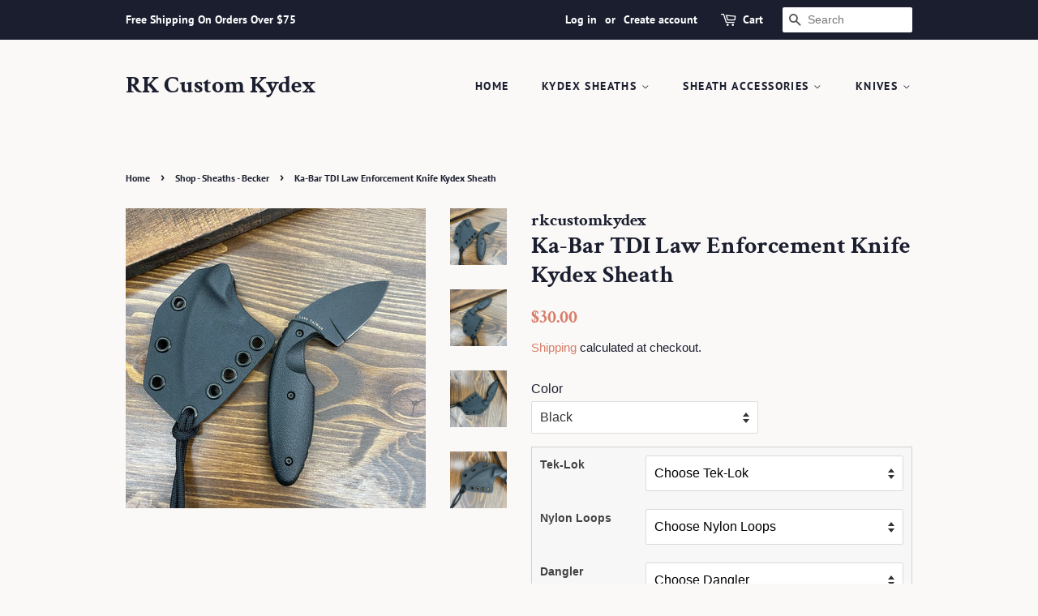

--- FILE ---
content_type: text/html; charset=utf-8
request_url: https://rkcustomkydex.shop/collections/shop-sheaths-becker/products/ka-bar-tdi-law-enforcement-knife-kydex-sheath
body_size: 30481
content:
<!doctype html>
<html class="no-js">
<head>

  <!-- Basic page needs ================================================== -->
  <meta charset="utf-8">
  <meta http-equiv="X-UA-Compatible" content="IE=edge,chrome=1">

  

  <!-- Title and description ================================================== -->
  <title>
  Ka-Bar TDI Law Enforcement Knife Kydex Sheath &ndash; RK Custom Kydex
  </title>

  
  <meta name="description" content="Pancake style kydex sheath for the Ka-Bar TDI Law Enforcement Knife Model 1480 -- This is a hand made custom kydex sheath made to fit the Ka-Bar Investigator fixed blade knife. It is made with heavy duty and durable .080 kydex. It is designed to be more functional and allow for the use of more attachments. MOLLE locks ">
  

  <!-- Social meta ================================================== -->
  <!-- /snippets/social-meta-tags.liquid -->




<meta property="og:site_name" content="RK Custom Kydex">
<meta property="og:url" content="https://rkcustomkydex.shop/products/ka-bar-tdi-law-enforcement-knife-kydex-sheath">
<meta property="og:title" content="Ka-Bar TDI Law Enforcement Knife Kydex Sheath">
<meta property="og:type" content="product">
<meta property="og:description" content="Pancake style kydex sheath for the Ka-Bar TDI Law Enforcement Knife Model 1480 -- This is a hand made custom kydex sheath made to fit the Ka-Bar Investigator fixed blade knife. It is made with heavy duty and durable .080 kydex. It is designed to be more functional and allow for the use of more attachments. MOLLE locks ">

  <meta property="og:price:amount" content="30.00">
  <meta property="og:price:currency" content="USD">

<meta property="og:image" content="http://rkcustomkydex.shop/cdn/shop/products/80a_1200x1200.jpg?v=1653043331"><meta property="og:image" content="http://rkcustomkydex.shop/cdn/shop/products/80b_1200x1200.jpg?v=1653043338"><meta property="og:image" content="http://rkcustomkydex.shop/cdn/shop/products/80c_1200x1200.jpg?v=1653043343">
<meta property="og:image:secure_url" content="https://rkcustomkydex.shop/cdn/shop/products/80a_1200x1200.jpg?v=1653043331"><meta property="og:image:secure_url" content="https://rkcustomkydex.shop/cdn/shop/products/80b_1200x1200.jpg?v=1653043338"><meta property="og:image:secure_url" content="https://rkcustomkydex.shop/cdn/shop/products/80c_1200x1200.jpg?v=1653043343">


<meta name="twitter:card" content="summary_large_image">
<meta name="twitter:title" content="Ka-Bar TDI Law Enforcement Knife Kydex Sheath">
<meta name="twitter:description" content="Pancake style kydex sheath for the Ka-Bar TDI Law Enforcement Knife Model 1480 -- This is a hand made custom kydex sheath made to fit the Ka-Bar Investigator fixed blade knife. It is made with heavy duty and durable .080 kydex. It is designed to be more functional and allow for the use of more attachments. MOLLE locks ">


  <!-- Helpers ================================================== -->
  <link rel="canonical" href="https://rkcustomkydex.shop/products/ka-bar-tdi-law-enforcement-knife-kydex-sheath">
  <meta name="viewport" content="width=device-width,initial-scale=1">
  <meta name="theme-color" content="#d77e6a">

  <!-- CSS ================================================== -->
  <link href="//rkcustomkydex.shop/cdn/shop/t/3/assets/timber.scss.css?v=118462852433738299061759261408" rel="stylesheet" type="text/css" media="all" />
  <link href="//rkcustomkydex.shop/cdn/shop/t/3/assets/theme.scss.css?v=171660233563829573381759261408" rel="stylesheet" type="text/css" media="all" />

  <script>
    window.theme = window.theme || {};

    var theme = {
      strings: {
        addToCart: "Add to Cart",
        soldOut: "Sold Out",
        unavailable: "Unavailable",
        zoomClose: "Close (Esc)",
        zoomPrev: "Previous (Left arrow key)",
        zoomNext: "Next (Right arrow key)",
        addressError: "Error looking up that address",
        addressNoResults: "No results for that address",
        addressQueryLimit: "You have exceeded the Google API usage limit. Consider upgrading to a \u003ca href=\"https:\/\/developers.google.com\/maps\/premium\/usage-limits\"\u003ePremium Plan\u003c\/a\u003e.",
        authError: "There was a problem authenticating your Google Maps API Key."
      },
      settings: {
        // Adding some settings to allow the editor to update correctly when they are changed
        enableWideLayout: false,
        typeAccentTransform: true,
        typeAccentSpacing: true,
        baseFontSize: '16px',
        headerBaseFontSize: '30px',
        accentFontSize: '14px'
      },
      variables: {
        mediaQueryMedium: 'screen and (max-width: 768px)',
        bpSmall: false
      },
      moneyFormat: "${{amount}}"
    }

    document.documentElement.className = document.documentElement.className.replace('no-js', 'supports-js');
  </script>

  <!-- Header hook for plugins ================================================== -->
  <script>window.performance && window.performance.mark && window.performance.mark('shopify.content_for_header.start');</script><meta name="facebook-domain-verification" content="d3s6fu2gj35qk0ttzsib7em6t6eyil">
<meta id="shopify-digital-wallet" name="shopify-digital-wallet" content="/50183110812/digital_wallets/dialog">
<meta name="shopify-checkout-api-token" content="a17a3713b80a95868b46df7c388c37a0">
<meta id="in-context-paypal-metadata" data-shop-id="50183110812" data-venmo-supported="false" data-environment="production" data-locale="en_US" data-paypal-v4="true" data-currency="USD">
<link rel="alternate" type="application/json+oembed" href="https://rkcustomkydex.shop/products/ka-bar-tdi-law-enforcement-knife-kydex-sheath.oembed">
<script async="async" src="/checkouts/internal/preloads.js?locale=en-US"></script>
<link rel="preconnect" href="https://shop.app" crossorigin="anonymous">
<script async="async" src="https://shop.app/checkouts/internal/preloads.js?locale=en-US&shop_id=50183110812" crossorigin="anonymous"></script>
<script id="apple-pay-shop-capabilities" type="application/json">{"shopId":50183110812,"countryCode":"US","currencyCode":"USD","merchantCapabilities":["supports3DS"],"merchantId":"gid:\/\/shopify\/Shop\/50183110812","merchantName":"RK Custom Kydex","requiredBillingContactFields":["postalAddress","email"],"requiredShippingContactFields":["postalAddress","email"],"shippingType":"shipping","supportedNetworks":["visa","masterCard","amex","discover","elo","jcb"],"total":{"type":"pending","label":"RK Custom Kydex","amount":"1.00"},"shopifyPaymentsEnabled":true,"supportsSubscriptions":true}</script>
<script id="shopify-features" type="application/json">{"accessToken":"a17a3713b80a95868b46df7c388c37a0","betas":["rich-media-storefront-analytics"],"domain":"rkcustomkydex.shop","predictiveSearch":true,"shopId":50183110812,"locale":"en"}</script>
<script>var Shopify = Shopify || {};
Shopify.shop = "rkcustomkydex.myshopify.com";
Shopify.locale = "en";
Shopify.currency = {"active":"USD","rate":"1.0"};
Shopify.country = "US";
Shopify.theme = {"name":"Minimal","id":114455642268,"schema_name":"Minimal","schema_version":"12.1.0","theme_store_id":380,"role":"main"};
Shopify.theme.handle = "null";
Shopify.theme.style = {"id":null,"handle":null};
Shopify.cdnHost = "rkcustomkydex.shop/cdn";
Shopify.routes = Shopify.routes || {};
Shopify.routes.root = "/";</script>
<script type="module">!function(o){(o.Shopify=o.Shopify||{}).modules=!0}(window);</script>
<script>!function(o){function n(){var o=[];function n(){o.push(Array.prototype.slice.apply(arguments))}return n.q=o,n}var t=o.Shopify=o.Shopify||{};t.loadFeatures=n(),t.autoloadFeatures=n()}(window);</script>
<script>
  window.ShopifyPay = window.ShopifyPay || {};
  window.ShopifyPay.apiHost = "shop.app\/pay";
  window.ShopifyPay.redirectState = null;
</script>
<script id="shop-js-analytics" type="application/json">{"pageType":"product"}</script>
<script defer="defer" async type="module" src="//rkcustomkydex.shop/cdn/shopifycloud/shop-js/modules/v2/client.init-shop-cart-sync_D0dqhulL.en.esm.js"></script>
<script defer="defer" async type="module" src="//rkcustomkydex.shop/cdn/shopifycloud/shop-js/modules/v2/chunk.common_CpVO7qML.esm.js"></script>
<script type="module">
  await import("//rkcustomkydex.shop/cdn/shopifycloud/shop-js/modules/v2/client.init-shop-cart-sync_D0dqhulL.en.esm.js");
await import("//rkcustomkydex.shop/cdn/shopifycloud/shop-js/modules/v2/chunk.common_CpVO7qML.esm.js");

  window.Shopify.SignInWithShop?.initShopCartSync?.({"fedCMEnabled":true,"windoidEnabled":true});

</script>
<script>
  window.Shopify = window.Shopify || {};
  if (!window.Shopify.featureAssets) window.Shopify.featureAssets = {};
  window.Shopify.featureAssets['shop-js'] = {"shop-cart-sync":["modules/v2/client.shop-cart-sync_D9bwt38V.en.esm.js","modules/v2/chunk.common_CpVO7qML.esm.js"],"init-fed-cm":["modules/v2/client.init-fed-cm_BJ8NPuHe.en.esm.js","modules/v2/chunk.common_CpVO7qML.esm.js"],"init-shop-email-lookup-coordinator":["modules/v2/client.init-shop-email-lookup-coordinator_pVrP2-kG.en.esm.js","modules/v2/chunk.common_CpVO7qML.esm.js"],"shop-cash-offers":["modules/v2/client.shop-cash-offers_CNh7FWN-.en.esm.js","modules/v2/chunk.common_CpVO7qML.esm.js","modules/v2/chunk.modal_DKF6x0Jh.esm.js"],"init-shop-cart-sync":["modules/v2/client.init-shop-cart-sync_D0dqhulL.en.esm.js","modules/v2/chunk.common_CpVO7qML.esm.js"],"init-windoid":["modules/v2/client.init-windoid_DaoAelzT.en.esm.js","modules/v2/chunk.common_CpVO7qML.esm.js"],"shop-toast-manager":["modules/v2/client.shop-toast-manager_1DND8Tac.en.esm.js","modules/v2/chunk.common_CpVO7qML.esm.js"],"pay-button":["modules/v2/client.pay-button_CFeQi1r6.en.esm.js","modules/v2/chunk.common_CpVO7qML.esm.js"],"shop-button":["modules/v2/client.shop-button_Ca94MDdQ.en.esm.js","modules/v2/chunk.common_CpVO7qML.esm.js"],"shop-login-button":["modules/v2/client.shop-login-button_DPYNfp1Z.en.esm.js","modules/v2/chunk.common_CpVO7qML.esm.js","modules/v2/chunk.modal_DKF6x0Jh.esm.js"],"avatar":["modules/v2/client.avatar_BTnouDA3.en.esm.js"],"shop-follow-button":["modules/v2/client.shop-follow-button_BMKh4nJE.en.esm.js","modules/v2/chunk.common_CpVO7qML.esm.js","modules/v2/chunk.modal_DKF6x0Jh.esm.js"],"init-customer-accounts-sign-up":["modules/v2/client.init-customer-accounts-sign-up_CJXi5kRN.en.esm.js","modules/v2/client.shop-login-button_DPYNfp1Z.en.esm.js","modules/v2/chunk.common_CpVO7qML.esm.js","modules/v2/chunk.modal_DKF6x0Jh.esm.js"],"init-shop-for-new-customer-accounts":["modules/v2/client.init-shop-for-new-customer-accounts_BoBxkgWu.en.esm.js","modules/v2/client.shop-login-button_DPYNfp1Z.en.esm.js","modules/v2/chunk.common_CpVO7qML.esm.js","modules/v2/chunk.modal_DKF6x0Jh.esm.js"],"init-customer-accounts":["modules/v2/client.init-customer-accounts_DCuDTzpR.en.esm.js","modules/v2/client.shop-login-button_DPYNfp1Z.en.esm.js","modules/v2/chunk.common_CpVO7qML.esm.js","modules/v2/chunk.modal_DKF6x0Jh.esm.js"],"checkout-modal":["modules/v2/client.checkout-modal_U_3e4VxF.en.esm.js","modules/v2/chunk.common_CpVO7qML.esm.js","modules/v2/chunk.modal_DKF6x0Jh.esm.js"],"lead-capture":["modules/v2/client.lead-capture_DEgn0Z8u.en.esm.js","modules/v2/chunk.common_CpVO7qML.esm.js","modules/v2/chunk.modal_DKF6x0Jh.esm.js"],"shop-login":["modules/v2/client.shop-login_CoM5QKZ_.en.esm.js","modules/v2/chunk.common_CpVO7qML.esm.js","modules/v2/chunk.modal_DKF6x0Jh.esm.js"],"payment-terms":["modules/v2/client.payment-terms_BmrqWn8r.en.esm.js","modules/v2/chunk.common_CpVO7qML.esm.js","modules/v2/chunk.modal_DKF6x0Jh.esm.js"]};
</script>
<script>(function() {
  var isLoaded = false;
  function asyncLoad() {
    if (isLoaded) return;
    isLoaded = true;
    var urls = ["https:\/\/sdks.automizely.com\/conversions\/v1\/conversions.js?app_connection_id=8a483f27699441acb19e34cc087f398f\u0026mapped_org_id=a12704de7cee933067b801dbb8692642_v1\u0026shop=rkcustomkydex.myshopify.com"];
    for (var i = 0; i < urls.length; i++) {
      var s = document.createElement('script');
      s.type = 'text/javascript';
      s.async = true;
      s.src = urls[i];
      var x = document.getElementsByTagName('script')[0];
      x.parentNode.insertBefore(s, x);
    }
  };
  if(window.attachEvent) {
    window.attachEvent('onload', asyncLoad);
  } else {
    window.addEventListener('load', asyncLoad, false);
  }
})();</script>
<script id="__st">var __st={"a":50183110812,"offset":-18000,"reqid":"3fd0885f-3bdb-4aed-8863-2705f2ee1c5a-1763921706","pageurl":"rkcustomkydex.shop\/collections\/shop-sheaths-becker\/products\/ka-bar-tdi-law-enforcement-knife-kydex-sheath","u":"b308b0e581ff","p":"product","rtyp":"product","rid":7301875073180};</script>
<script>window.ShopifyPaypalV4VisibilityTracking = true;</script>
<script id="captcha-bootstrap">!function(){'use strict';const t='contact',e='account',n='new_comment',o=[[t,t],['blogs',n],['comments',n],[t,'customer']],c=[[e,'customer_login'],[e,'guest_login'],[e,'recover_customer_password'],[e,'create_customer']],r=t=>t.map((([t,e])=>`form[action*='/${t}']:not([data-nocaptcha='true']) input[name='form_type'][value='${e}']`)).join(','),a=t=>()=>t?[...document.querySelectorAll(t)].map((t=>t.form)):[];function s(){const t=[...o],e=r(t);return a(e)}const i='password',u='form_key',d=['recaptcha-v3-token','g-recaptcha-response','h-captcha-response',i],f=()=>{try{return window.sessionStorage}catch{return}},m='__shopify_v',_=t=>t.elements[u];function p(t,e,n=!1){try{const o=window.sessionStorage,c=JSON.parse(o.getItem(e)),{data:r}=function(t){const{data:e,action:n}=t;return t[m]||n?{data:e,action:n}:{data:t,action:n}}(c);for(const[e,n]of Object.entries(r))t.elements[e]&&(t.elements[e].value=n);n&&o.removeItem(e)}catch(o){console.error('form repopulation failed',{error:o})}}const l='form_type',E='cptcha';function T(t){t.dataset[E]=!0}const w=window,h=w.document,L='Shopify',v='ce_forms',y='captcha';let A=!1;((t,e)=>{const n=(g='f06e6c50-85a8-45c8-87d0-21a2b65856fe',I='https://cdn.shopify.com/shopifycloud/storefront-forms-hcaptcha/ce_storefront_forms_captcha_hcaptcha.v1.5.2.iife.js',D={infoText:'Protected by hCaptcha',privacyText:'Privacy',termsText:'Terms'},(t,e,n)=>{const o=w[L][v],c=o.bindForm;if(c)return c(t,g,e,D).then(n);var r;o.q.push([[t,g,e,D],n]),r=I,A||(h.body.append(Object.assign(h.createElement('script'),{id:'captcha-provider',async:!0,src:r})),A=!0)});var g,I,D;w[L]=w[L]||{},w[L][v]=w[L][v]||{},w[L][v].q=[],w[L][y]=w[L][y]||{},w[L][y].protect=function(t,e){n(t,void 0,e),T(t)},Object.freeze(w[L][y]),function(t,e,n,w,h,L){const[v,y,A,g]=function(t,e,n){const i=e?o:[],u=t?c:[],d=[...i,...u],f=r(d),m=r(i),_=r(d.filter((([t,e])=>n.includes(e))));return[a(f),a(m),a(_),s()]}(w,h,L),I=t=>{const e=t.target;return e instanceof HTMLFormElement?e:e&&e.form},D=t=>v().includes(t);t.addEventListener('submit',(t=>{const e=I(t);if(!e)return;const n=D(e)&&!e.dataset.hcaptchaBound&&!e.dataset.recaptchaBound,o=_(e),c=g().includes(e)&&(!o||!o.value);(n||c)&&t.preventDefault(),c&&!n&&(function(t){try{if(!f())return;!function(t){const e=f();if(!e)return;const n=_(t);if(!n)return;const o=n.value;o&&e.removeItem(o)}(t);const e=Array.from(Array(32),(()=>Math.random().toString(36)[2])).join('');!function(t,e){_(t)||t.append(Object.assign(document.createElement('input'),{type:'hidden',name:u})),t.elements[u].value=e}(t,e),function(t,e){const n=f();if(!n)return;const o=[...t.querySelectorAll(`input[type='${i}']`)].map((({name:t})=>t)),c=[...d,...o],r={};for(const[a,s]of new FormData(t).entries())c.includes(a)||(r[a]=s);n.setItem(e,JSON.stringify({[m]:1,action:t.action,data:r}))}(t,e)}catch(e){console.error('failed to persist form',e)}}(e),e.submit())}));const S=(t,e)=>{t&&!t.dataset[E]&&(n(t,e.some((e=>e===t))),T(t))};for(const o of['focusin','change'])t.addEventListener(o,(t=>{const e=I(t);D(e)&&S(e,y())}));const B=e.get('form_key'),M=e.get(l),P=B&&M;t.addEventListener('DOMContentLoaded',(()=>{const t=y();if(P)for(const e of t)e.elements[l].value===M&&p(e,B);[...new Set([...A(),...v().filter((t=>'true'===t.dataset.shopifyCaptcha))])].forEach((e=>S(e,t)))}))}(h,new URLSearchParams(w.location.search),n,t,e,['guest_login'])})(!0,!0)}();</script>
<script integrity="sha256-52AcMU7V7pcBOXWImdc/TAGTFKeNjmkeM1Pvks/DTgc=" data-source-attribution="shopify.loadfeatures" defer="defer" src="//rkcustomkydex.shop/cdn/shopifycloud/storefront/assets/storefront/load_feature-81c60534.js" crossorigin="anonymous"></script>
<script crossorigin="anonymous" defer="defer" src="//rkcustomkydex.shop/cdn/shopifycloud/storefront/assets/shopify_pay/storefront-65b4c6d7.js?v=20250812"></script>
<script data-source-attribution="shopify.dynamic_checkout.dynamic.init">var Shopify=Shopify||{};Shopify.PaymentButton=Shopify.PaymentButton||{isStorefrontPortableWallets:!0,init:function(){window.Shopify.PaymentButton.init=function(){};var t=document.createElement("script");t.src="https://rkcustomkydex.shop/cdn/shopifycloud/portable-wallets/latest/portable-wallets.en.js",t.type="module",document.head.appendChild(t)}};
</script>
<script data-source-attribution="shopify.dynamic_checkout.buyer_consent">
  function portableWalletsHideBuyerConsent(e){var t=document.getElementById("shopify-buyer-consent"),n=document.getElementById("shopify-subscription-policy-button");t&&n&&(t.classList.add("hidden"),t.setAttribute("aria-hidden","true"),n.removeEventListener("click",e))}function portableWalletsShowBuyerConsent(e){var t=document.getElementById("shopify-buyer-consent"),n=document.getElementById("shopify-subscription-policy-button");t&&n&&(t.classList.remove("hidden"),t.removeAttribute("aria-hidden"),n.addEventListener("click",e))}window.Shopify?.PaymentButton&&(window.Shopify.PaymentButton.hideBuyerConsent=portableWalletsHideBuyerConsent,window.Shopify.PaymentButton.showBuyerConsent=portableWalletsShowBuyerConsent);
</script>
<script data-source-attribution="shopify.dynamic_checkout.cart.bootstrap">document.addEventListener("DOMContentLoaded",(function(){function t(){return document.querySelector("shopify-accelerated-checkout-cart, shopify-accelerated-checkout")}if(t())Shopify.PaymentButton.init();else{new MutationObserver((function(e,n){t()&&(Shopify.PaymentButton.init(),n.disconnect())})).observe(document.body,{childList:!0,subtree:!0})}}));
</script>
<link id="shopify-accelerated-checkout-styles" rel="stylesheet" media="screen" href="https://rkcustomkydex.shop/cdn/shopifycloud/portable-wallets/latest/accelerated-checkout-backwards-compat.css" crossorigin="anonymous">
<style id="shopify-accelerated-checkout-cart">
        #shopify-buyer-consent {
  margin-top: 1em;
  display: inline-block;
  width: 100%;
}

#shopify-buyer-consent.hidden {
  display: none;
}

#shopify-subscription-policy-button {
  background: none;
  border: none;
  padding: 0;
  text-decoration: underline;
  font-size: inherit;
  cursor: pointer;
}

#shopify-subscription-policy-button::before {
  box-shadow: none;
}

      </style>

<script>window.performance && window.performance.mark && window.performance.mark('shopify.content_for_header.end');</script>

  <script src="//rkcustomkydex.shop/cdn/shop/t/3/assets/jquery-2.2.3.min.js?v=58211863146907186831604486741" type="text/javascript"></script>

  <script src="//rkcustomkydex.shop/cdn/shop/t/3/assets/lazysizes.min.js?v=155223123402716617051604486741" async="async"></script>

  
  


      <style>
          .intl-tel-input .country-list .country-name,.intl-tel-input .country-list .dial-code,.intl-tel-input .country-list .flag-box{vertical-align:middle }.intl-tel-input{position:relative;display:block }.intl-tel-input *{box-sizing:border-box;-moz-box-sizing:border-box }.intl-tel-input .hulk_val_hide{display:none }.intl-tel-input .v-hide{visibility:hidden }.intl-tel-input input,.intl-tel-input input[type=tel],.intl-tel-input input[type=text]{position:relative;z-index:0;margin-top:0!important;margin-bottom:0!important;padding-right:36px;margin-right:0 }.intl-tel-input .flag-container{position:absolute;top:0;bottom:0;right:0;padding:1px }.intl-tel-input .selected-flag{z-index:1;position:relative;width:36px;height:100%;padding:0 0 0 8px }.intl-tel-input .selected-flag .iti-flag{position:absolute;top:0;bottom:0;margin:auto }.intl-tel-input .selected-flag .iti-arrow{position:absolute;top:50%;margin-top:-2px;right:6px;width:0;height:0;border-left:3px solid transparent;border-right:3px solid transparent;border-top:4px solid #555 }.intl-tel-input .selected-flag .iti-arrow.up{border-top:none;border-bottom:4px solid #555 }.intl-tel-input .country-list{position:absolute;z-index:2;list-style:none;text-align:left;padding:0;margin:0 0 0 -1px;box-shadow:1px 1px 4px rgba(0,0,0,.2);background-color:#fff;border:1px solid #CCC;white-space:nowrap;max-height:200px;overflow-y:scroll }.intl-tel-input .country-list .country.highlight,.intl-tel-input.allow-dropdown .flag-container:hover .selected-flag{background-color:rgba(0,0,0,.05) }.intl-tel-input .country-list.dropup{bottom:100%;margin-bottom:-1px }.intl-tel-input .country-list .flag-box{display:inline-block;width:20px }@media (max-width:500px){.intl-tel-input .country-list{white-space:normal }}.intl-tel-input .country-list .divider{padding-bottom:5px;margin-bottom:5px;border-bottom:1px solid #CCC }.intl-tel-input .country-list .country{padding:5px 10px }.intl-tel-input .country-list .country .dial-code{color:#999 }.intl-tel-input .country-list .country-name,.intl-tel-input .country-list .flag-box{margin-right:6px }.intl-tel-input.allow-dropdown input,.intl-tel-input.allow-dropdown input[type=tel],.intl-tel-input.allow-dropdown input[type=text],.intl-tel-input.separate-dial-code input,.intl-tel-input.separate-dial-code input[type=tel],.intl-tel-input.separate-dial-code input[type=text]{padding-right:6px;padding-left:52px;margin-left:0 }.intl-tel-input.allow-dropdown .flag-container,.intl-tel-input.separate-dial-code .flag-container{right:auto;left:0 }.intl-tel-input.allow-dropdown .selected-flag,.intl-tel-input.separate-dial-code .selected-flag{width:46px }.intl-tel-input.allow-dropdown .flag-container:hover{cursor:pointer }.intl-tel-input.allow-dropdown input[disabled]+.flag-container:hover,.intl-tel-input.allow-dropdown input[readonly]+.flag-container:hover{cursor:default }.intl-tel-input.allow-dropdown input[disabled]+.flag-container:hover .selected-flag,.intl-tel-input.allow-dropdown input[readonly]+.flag-container:hover .selected-flag{background-color:transparent }.intl-tel-input.separate-dial-code .selected-flag{background-color:rgba(0,0,0,.05);display:table }.intl-tel-input.separate-dial-code .selected-dial-code{display:table-cell;vertical-align:middle;padding-left:28px }.intl-tel-input.separate-dial-code.iti-sdc-2 input,.intl-tel-input.separate-dial-code.iti-sdc-2 input[type=tel],.intl-tel-input.separate-dial-code.iti-sdc-2 input[type=text]{padding-left:66px }.intl-tel-input.separate-dial-code.iti-sdc-2 .selected-flag{width:60px }.intl-tel-input.separate-dial-code.allow-dropdown.iti-sdc-2 input,.intl-tel-input.separate-dial-code.allow-dropdown.iti-sdc-2 input[type=tel],.intl-tel-input.separate-dial-code.allow-dropdown.iti-sdc-2 input[type=text]{padding-left:76px }.intl-tel-input.separate-dial-code.allow-dropdown.iti-sdc-2 .selected-flag{width:70px }.intl-tel-input.separate-dial-code.iti-sdc-3 input,.intl-tel-input.separate-dial-code.iti-sdc-3 input[type=tel],.intl-tel-input.separate-dial-code.iti-sdc-3 input[type=text]{padding-left:74px }.intl-tel-input.separate-dial-code.iti-sdc-3 .selected-flag{width:68px }.intl-tel-input.separate-dial-code.allow-dropdown.iti-sdc-3 input,.intl-tel-input.separate-dial-code.allow-dropdown.iti-sdc-3 input[type=tel],.intl-tel-input.separate-dial-code.allow-dropdown.iti-sdc-3 input[type=text]{padding-left:84px }.intl-tel-input.separate-dial-code.allow-dropdown.iti-sdc-3 .selected-flag{width:78px }.intl-tel-input.separate-dial-code.iti-sdc-4 input,.intl-tel-input.separate-dial-code.iti-sdc-4 input[type=tel],.intl-tel-input.separate-dial-code.iti-sdc-4 input[type=text]{padding-left:82px }.intl-tel-input.separate-dial-code.iti-sdc-4 .selected-flag{width:76px }.intl-tel-input.separate-dial-code.allow-dropdown.iti-sdc-4 input,.intl-tel-input.separate-dial-code.allow-dropdown.iti-sdc-4 input[type=tel],.intl-tel-input.separate-dial-code.allow-dropdown.iti-sdc-4 input[type=text]{padding-left:92px }.intl-tel-input.separate-dial-code.allow-dropdown.iti-sdc-4 .selected-flag{width:86px }.intl-tel-input.separate-dial-code.iti-sdc-5 input,.intl-tel-input.separate-dial-code.iti-sdc-5 input[type=tel],.intl-tel-input.separate-dial-code.iti-sdc-5 input[type=text]{padding-left:90px }.intl-tel-input.separate-dial-code.iti-sdc-5 .selected-flag{width:84px }.intl-tel-input.separate-dial-code.allow-dropdown.iti-sdc-5 input,.intl-tel-input.separate-dial-code.allow-dropdown.iti-sdc-5 input[type=tel],.intl-tel-input.separate-dial-code.allow-dropdown.iti-sdc-5 input[type=text]{padding-left:100px }.intl-tel-input.separate-dial-code.allow-dropdown.iti-sdc-5 .selected-flag{width:94px }.intl-tel-input.iti-container{position:absolute;top:-1000px;left:-1000px;z-index:1060;padding:1px }.intl-tel-input.iti-container:hover{cursor:pointer }.iti-mobile .intl-tel-input.iti-container{top:30px;bottom:30px;left:30px;right:30px;position:fixed; z-index: 99999;}.iti-mobile .intl-tel-input .country-list{max-height:100%;width:100% }.iti-mobile .intl-tel-input .country-list .country{padding:10px;line-height:1.5em }.iti-flag{width:20px }.iti-flag.be{width:18px }.iti-flag.ch{width:15px }.iti-flag.mc{width:19px }.iti-flag.ac{height:10px;background-position:0 0 }.iti-flag.ad{height:14px;background-position:-22px 0 }.iti-flag.ae{height:10px;background-position:-44px 0 }.iti-flag.af{height:14px;background-position:-66px 0 }.iti-flag.ag{height:14px;background-position:-88px 0 }.iti-flag.ai{height:10px;background-position:-110px 0 }.iti-flag.al{height:15px;background-position:-132px 0 }.iti-flag.am{height:10px;background-position:-154px 0 }.iti-flag.ao{height:14px;background-position:-176px 0 }.iti-flag.aq{height:14px;background-position:-198px 0 }.iti-flag.ar{height:13px;background-position:-220px 0 }.iti-flag.as{height:10px;background-position:-242px 0 }.iti-flag.at{height:14px;background-position:-264px 0 }.iti-flag.au{height:10px;background-position:-286px 0 }.iti-flag.aw{height:14px;background-position:-308px 0 }.iti-flag.ax{height:13px;background-position:-330px 0 }.iti-flag.az{height:10px;background-position:-352px 0 }.iti-flag.ba{height:10px;background-position:-374px 0 }.iti-flag.bb{height:14px;background-position:-396px 0 }.iti-flag.bd{height:12px;background-position:-418px 0 }.iti-flag.be{height:15px;background-position:-440px 0 }.iti-flag.bf{height:14px;background-position:-460px 0 }.iti-flag.bg{height:12px;background-position:-482px 0 }.iti-flag.bh{height:12px;background-position:-504px 0 }.iti-flag.bi{height:12px;background-position:-526px 0 }.iti-flag.bj{height:14px;background-position:-548px 0 }.iti-flag.bl{height:14px;background-position:-570px 0 }.iti-flag.bm{height:10px;background-position:-592px 0 }.iti-flag.bn{height:10px;background-position:-614px 0 }.iti-flag.bo{height:14px;background-position:-636px 0 }.iti-flag.bq{height:14px;background-position:-658px 0 }.iti-flag.br{height:14px;background-position:-680px 0 }.iti-flag.bs{height:10px;background-position:-702px 0 }.iti-flag.bt{height:14px;background-position:-724px 0 }.iti-flag.bv{height:15px;background-position:-746px 0 }.iti-flag.bw{height:14px;background-position:-768px 0 }.iti-flag.by{height:10px;background-position:-790px 0 }.iti-flag.bz{height:14px;background-position:-812px 0 }.iti-flag.ca{height:10px;background-position:-834px 0 }.iti-flag.cc{height:10px;background-position:-856px 0 }.iti-flag.cd{height:15px;background-position:-878px 0 }.iti-flag.cf{height:14px;background-position:-900px 0 }.iti-flag.cg{height:14px;background-position:-922px 0 }.iti-flag.ch{height:15px;background-position:-944px 0 }.iti-flag.ci{height:14px;background-position:-961px 0 }.iti-flag.ck{height:10px;background-position:-983px 0 }.iti-flag.cl{height:14px;background-position:-1005px 0 }.iti-flag.cm{height:14px;background-position:-1027px 0 }.iti-flag.cn{height:14px;background-position:-1049px 0 }.iti-flag.co{height:14px;background-position:-1071px 0 }.iti-flag.cp{height:14px;background-position:-1093px 0 }.iti-flag.cr{height:12px;background-position:-1115px 0 }.iti-flag.cu{height:10px;background-position:-1137px 0 }.iti-flag.cv{height:12px;background-position:-1159px 0 }.iti-flag.cw{height:14px;background-position:-1181px 0 }.iti-flag.cx{height:10px;background-position:-1203px 0 }.iti-flag.cy{height:14px;background-position:-1225px 0 }.iti-flag.cz{height:14px;background-position:-1247px 0 }.iti-flag.de{height:12px;background-position:-1269px 0 }.iti-flag.dg{height:10px;background-position:-1291px 0 }.iti-flag.dj{height:14px;background-position:-1313px 0 }.iti-flag.dk{height:15px;background-position:-1335px 0 }.iti-flag.dm{height:10px;background-position:-1357px 0 }.iti-flag.do{height:14px;background-position:-1379px 0 }.iti-flag.dz{height:14px;background-position:-1401px 0 }.iti-flag.ea{height:14px;background-position:-1423px 0 }.iti-flag.ec{height:14px;background-position:-1445px 0 }.iti-flag.ee{height:13px;background-position:-1467px 0 }.iti-flag.eg{height:14px;background-position:-1489px 0 }.iti-flag.eh{height:10px;background-position:-1511px 0 }.iti-flag.er{height:10px;background-position:-1533px 0 }.iti-flag.es{height:14px;background-position:-1555px 0 }.iti-flag.et{height:10px;background-position:-1577px 0 }.iti-flag.eu{height:14px;background-position:-1599px 0 }.iti-flag.fi{height:12px;background-position:-1621px 0 }.iti-flag.fj{height:10px;background-position:-1643px 0 }.iti-flag.fk{height:10px;background-position:-1665px 0 }.iti-flag.fm{height:11px;background-position:-1687px 0 }.iti-flag.fo{height:15px;background-position:-1709px 0 }.iti-flag.fr{height:14px;background-position:-1731px 0 }.iti-flag.ga{height:15px;background-position:-1753px 0 }.iti-flag.gb{height:10px;background-position:-1775px 0 }.iti-flag.gd{height:12px;background-position:-1797px 0 }.iti-flag.ge{height:14px;background-position:-1819px 0 }.iti-flag.gf{height:14px;background-position:-1841px 0 }.iti-flag.gg{height:14px;background-position:-1863px 0 }.iti-flag.gh{height:14px;background-position:-1885px 0 }.iti-flag.gi{height:10px;background-position:-1907px 0 }.iti-flag.gl{height:14px;background-position:-1929px 0 }.iti-flag.gm{height:14px;background-position:-1951px 0 }.iti-flag.gn{height:14px;background-position:-1973px 0 }.iti-flag.gp{height:14px;background-position:-1995px 0 }.iti-flag.gq{height:14px;background-position:-2017px 0 }.iti-flag.gr{height:14px;background-position:-2039px 0 }.iti-flag.gs{height:10px;background-position:-2061px 0 }.iti-flag.gt{height:13px;background-position:-2083px 0 }.iti-flag.gu{height:11px;background-position:-2105px 0 }.iti-flag.gw{height:10px;background-position:-2127px 0 }.iti-flag.gy{height:12px;background-position:-2149px 0 }.iti-flag.hk{height:14px;background-position:-2171px 0 }.iti-flag.hm{height:10px;background-position:-2193px 0 }.iti-flag.hn{height:10px;background-position:-2215px 0 }.iti-flag.hr{height:10px;background-position:-2237px 0 }.iti-flag.ht{height:12px;background-position:-2259px 0 }.iti-flag.hu{height:10px;background-position:-2281px 0 }.iti-flag.ic{height:14px;background-position:-2303px 0 }.iti-flag.id{height:14px;background-position:-2325px 0 }.iti-flag.ie{height:10px;background-position:-2347px 0 }.iti-flag.il{height:15px;background-position:-2369px 0 }.iti-flag.im{height:10px;background-position:-2391px 0 }.iti-flag.in{height:14px;background-position:-2413px 0 }.iti-flag.io{height:10px;background-position:-2435px 0 }.iti-flag.iq{height:14px;background-position:-2457px 0 }.iti-flag.ir{height:12px;background-position:-2479px 0 }.iti-flag.is{height:15px;background-position:-2501px 0 }.iti-flag.it{height:14px;background-position:-2523px 0 }.iti-flag.je{height:12px;background-position:-2545px 0 }.iti-flag.jm{height:10px;background-position:-2567px 0 }.iti-flag.jo{height:10px;background-position:-2589px 0 }.iti-flag.jp{height:14px;background-position:-2611px 0 }.iti-flag.ke{height:14px;background-position:-2633px 0 }.iti-flag.kg{height:12px;background-position:-2655px 0 }.iti-flag.kh{height:13px;background-position:-2677px 0 }.iti-flag.ki{height:10px;background-position:-2699px 0 }.iti-flag.km{height:12px;background-position:-2721px 0 }.iti-flag.kn{height:14px;background-position:-2743px 0 }.iti-flag.kp{height:10px;background-position:-2765px 0 }.iti-flag.kr{height:14px;background-position:-2787px 0 }.iti-flag.kw{height:10px;background-position:-2809px 0 }.iti-flag.ky{height:10px;background-position:-2831px 0 }.iti-flag.kz{height:10px;background-position:-2853px 0 }.iti-flag.la{height:14px;background-position:-2875px 0 }.iti-flag.lb{height:14px;background-position:-2897px 0 }.iti-flag.lc{height:10px;background-position:-2919px 0 }.iti-flag.li{height:12px;background-position:-2941px 0 }.iti-flag.lk{height:10px;background-position:-2963px 0 }.iti-flag.lr{height:11px;background-position:-2985px 0 }.iti-flag.ls{height:14px;background-position:-3007px 0 }.iti-flag.lt{height:12px;background-position:-3029px 0 }.iti-flag.lu{height:12px;background-position:-3051px 0 }.iti-flag.lv{height:10px;background-position:-3073px 0 }.iti-flag.ly{height:10px;background-position:-3095px 0 }.iti-flag.ma{height:14px;background-position:-3117px 0 }.iti-flag.mc{height:15px;background-position:-3139px 0 }.iti-flag.md{height:10px;background-position:-3160px 0 }.iti-flag.me{height:10px;background-position:-3182px 0 }.iti-flag.mf{height:14px;background-position:-3204px 0 }.iti-flag.mg{height:14px;background-position:-3226px 0 }.iti-flag.mh{height:11px;background-position:-3248px 0 }.iti-flag.mk{height:10px;background-position:-3270px 0 }.iti-flag.ml{height:14px;background-position:-3292px 0 }.iti-flag.mm{height:14px;background-position:-3314px 0 }.iti-flag.mn{height:10px;background-position:-3336px 0 }.iti-flag.mo{height:14px;background-position:-3358px 0 }.iti-flag.mp{height:10px;background-position:-3380px 0 }.iti-flag.mq{height:14px;background-position:-3402px 0 }.iti-flag.mr{height:14px;background-position:-3424px 0 }.iti-flag.ms{height:10px;background-position:-3446px 0 }.iti-flag.mt{height:14px;background-position:-3468px 0 }.iti-flag.mu{height:14px;background-position:-3490px 0 }.iti-flag.mv{height:14px;background-position:-3512px 0 }.iti-flag.mw{height:14px;background-position:-3534px 0 }.iti-flag.mx{height:12px;background-position:-3556px 0 }.iti-flag.my{height:10px;background-position:-3578px 0 }.iti-flag.mz{height:14px;background-position:-3600px 0 }.iti-flag.na{height:14px;background-position:-3622px 0 }.iti-flag.nc{height:10px;background-position:-3644px 0 }.iti-flag.ne{width:18px;height:15px;background-position:-3666px 0 }.iti-flag.nf{height:10px;background-position:-3686px 0 }.iti-flag.ng{height:10px;background-position:-3708px 0 }.iti-flag.ni{height:12px;background-position:-3730px 0 }.iti-flag.nl{height:14px;background-position:-3752px 0 }.iti-flag.no{height:15px;background-position:-3774px 0 }.iti-flag.np{width:13px;height:15px;background-position:-3796px 0 }.iti-flag.nr{height:10px;background-position:-3811px 0 }.iti-flag.nu{height:10px;background-position:-3833px 0 }.iti-flag.nz{height:10px;background-position:-3855px 0 }.iti-flag.om{height:10px;background-position:-3877px 0 }.iti-flag.pa{height:14px;background-position:-3899px 0 }.iti-flag.pe{height:14px;background-position:-3921px 0 }.iti-flag.pf{height:14px;background-position:-3943px 0 }.iti-flag.pg{height:15px;background-position:-3965px 0 }.iti-flag.ph{height:10px;background-position:-3987px 0 }.iti-flag.pk{height:14px;background-position:-4009px 0 }.iti-flag.pl{height:13px;background-position:-4031px 0 }.iti-flag.pm{height:14px;background-position:-4053px 0 }.iti-flag.pn{height:10px;background-position:-4075px 0 }.iti-flag.pr{height:14px;background-position:-4097px 0 }.iti-flag.ps{height:10px;background-position:-4119px 0 }.iti-flag.pt{height:14px;background-position:-4141px 0 }.iti-flag.pw{height:13px;background-position:-4163px 0 }.iti-flag.py{height:11px;background-position:-4185px 0 }.iti-flag.qa{height:8px;background-position:-4207px 0 }.iti-flag.re{height:14px;background-position:-4229px 0 }.iti-flag.ro{height:14px;background-position:-4251px 0 }.iti-flag.rs{height:14px;background-position:-4273px 0 }.iti-flag.ru{height:14px;background-position:-4295px 0 }.iti-flag.rw{height:14px;background-position:-4317px 0 }.iti-flag.sa{height:14px;background-position:-4339px 0 }.iti-flag.sb{height:10px;background-position:-4361px 0 }.iti-flag.sc{height:10px;background-position:-4383px 0 }.iti-flag.sd{height:10px;background-position:-4405px 0 }.iti-flag.se{height:13px;background-position:-4427px 0 }.iti-flag.sg{height:14px;background-position:-4449px 0 }.iti-flag.sh{height:10px;background-position:-4471px 0 }.iti-flag.si{height:10px;background-position:-4493px 0 }.iti-flag.sj{height:15px;background-position:-4515px 0 }.iti-flag.sk{height:14px;background-position:-4537px 0 }.iti-flag.sl{height:14px;background-position:-4559px 0 }.iti-flag.sm{height:15px;background-position:-4581px 0 }.iti-flag.sn{height:14px;background-position:-4603px 0 }.iti-flag.so{height:14px;background-position:-4625px 0 }.iti-flag.sr{height:14px;background-position:-4647px 0 }.iti-flag.ss{height:10px;background-position:-4669px 0 }.iti-flag.st{height:10px;background-position:-4691px 0 }.iti-flag.sv{height:12px;background-position:-4713px 0 }.iti-flag.sx{height:14px;background-position:-4735px 0 }.iti-flag.sy{height:14px;background-position:-4757px 0 }.iti-flag.sz{height:14px;background-position:-4779px 0 }.iti-flag.ta{height:10px;background-position:-4801px 0 }.iti-flag.tc{height:10px;background-position:-4823px 0 }.iti-flag.td{height:14px;background-position:-4845px 0 }.iti-flag.tf{height:14px;background-position:-4867px 0 }.iti-flag.tg{height:13px;background-position:-4889px 0 }.iti-flag.th{height:14px;background-position:-4911px 0 }.iti-flag.tj{height:10px;background-position:-4933px 0 }.iti-flag.tk{height:10px;background-position:-4955px 0 }.iti-flag.tl{height:10px;background-position:-4977px 0 }.iti-flag.tm{height:14px;background-position:-4999px 0 }.iti-flag.tn{height:14px;background-position:-5021px 0 }.iti-flag.to{height:10px;background-position:-5043px 0 }.iti-flag.tr{height:14px;background-position:-5065px 0 }.iti-flag.tt{height:12px;background-position:-5087px 0 }.iti-flag.tv{height:10px;background-position:-5109px 0 }.iti-flag.tw{height:14px;background-position:-5131px 0 }.iti-flag.tz{height:14px;background-position:-5153px 0 }.iti-flag.ua{height:14px;background-position:-5175px 0 }.iti-flag.ug{height:14px;background-position:-5197px 0 }.iti-flag.um{height:11px;background-position:-5219px 0 }.iti-flag.un{height:14px;background-position:-5241px 0 }.iti-flag.us{height:11px;background-position:-5263px 0 }.iti-flag.uy{height:14px;background-position:-5285px 0 }.iti-flag.uz{height:10px;background-position:-5307px 0 }.iti-flag.va{width:15px;height:15px;background-position:-5329px 0 }.iti-flag.vc{height:14px;background-position:-5346px 0 }.iti-flag.ve{height:14px;background-position:-5368px 0 }.iti-flag.vg{height:10px;background-position:-5390px 0 }.iti-flag.vi{height:14px;background-position:-5412px 0 }.iti-flag.vn{height:14px;background-position:-5434px 0  }.iti-flag.vu{height:12px;background-position:-5456px 0 }.iti-flag.wf{height:14px;background-position:-5478px 0 }.iti-flag.ws{height:10px;background-position:-5500px 0 }.iti-flag.xk{height:15px;background-position:-5522px 0 }.iti-flag.ye{height:14px;background-position:-5544px 0 }.iti-flag.yt{height:14px;background-position:-5566px 0 }.iti-flag.za{height:14px;background-position:-5588px 0 }.iti-flag.zm{height:14px;background-position:-5610px 0 }.iti-flag.zw{height:10px;background-position:-5632px 0 }.iti-flag{height:15px;box-shadow:0 0 1px 0 #888;background-image:url(https://productoption.hulkapps.com/images/flags.png);background-repeat:no-repeat;background-color:#DBDBDB;background-position:20px 0 }@media (-webkit-min-device-pixel-ratio:2),(min-resolution:192dpi){.iti-flag{background-size:5652px 15px;background-image:url(https://productoption.hulkapps.com/images/flags@2x.png) }}.iti-flag.np{background-color:transparent }.cart-property .property_name{font-weight:400;padding-right:0;min-width:auto;width:auto }.input_file+label{cursor:pointer;padding:3px 10px;width:auto;text-align:center;margin:0;background:#f4f8fb;border:1px solid #dbe1e8 }#error-msg,.hulkapps_with_discount{color:red }.discount_error{border-color:red }.edit_form input,.edit_form select,.edit_form textarea{min-height:44px!important }.hulkapps_summary{font-size:14px;display:block;color:red; }.hulkapps-summary-line-discount-code{margin:10px 0;display:block }.actual_price{text-decoration:line-through }input.error{border:1px solid #FF7C7C }#valid-msg{color:#00C900 }.edit_cart_option{margin-top:10px!important;display:none;cursor: pointer;border: 1px solid transparent;border-radius: 2px;color: #fff;font-weight: 600;text-transform: uppercase;letter-spacing: 0.08em;font-size: 14px;padding: 8px 15px;}.hulkapps_discount_hide{margin-top:10px;display:flex!important;align-items:center;justify-content:flex-end }.hulkapps_discount_code{width:auto !important;margin:0 12px 0 0 !important;}.discount_code_box{display:none;margin-bottom:10px;text-align:right }@media screen and (max-width:480px){.hulkapps_discount_code{width:100% }.hulkapps_option_name,.hulkapps_option_value{display:block!important }.hulkapp_close,.hulkapp_save{margin-bottom:8px }}@media screen and (max-width:991px){.hulkapps_option_name,.hulkapps_option_value{display:block!important;width:100%!important;max-width:100%!important }.hulkapps_discount_button{height:40px }}body.body_fixed{overflow:hidden;}select.hulkapps_dd{padding-right:30px!important }.cb_render .hulkapps_option_value label{display:flex!important;align-items:center }.dd_multi_render select{padding-right:5px!important;min-height:80px!important }.hulkapps-tooltip{position:relative;display:inline-block;cursor:pointer;vertical-align:middle }.hulkapps-tooltip img{display:block;}.hulkapps-tooltip .hulkapps-tooltip-inner{position:absolute;bottom:calc(100% + 5px);background:#000;left:-8px;color:#fff;box-shadow:0 6px 30px rgba(0,0,0,.08);opacity:0;visibility:hidden;transition:all ease-in-out .5s;border-radius:5px;font-size:13px;text-align:center;z-index:999;white-space:nowrap;padding: 7px;}.hulkapps-tooltip:hover .hulkapps-tooltip-inner{opacity:1;visibility:visible }.hulkapps-tooltip .hulkapps-tooltip-inner:after{content:"";position:absolute;top:100%;left:11px;border-width:5px;border-style:solid;border-color:#000 transparent transparent transparent;}.hulkapps-tooltip.bottom .hulkapps-tooltip-inner{bottom:auto;top:calc(100% + 5px);padding:0 }.hulkapps-tooltip.bottom .hulkapps-tooltip-inner:after{bottom:100%;top:auto;border-color:transparent transparent #000 }.hulkapps-tooltip .hulkapps-tooltip-inner.swatch-tooltip{left: 1px;}.hulkapps-tooltip .hulkapps-tooltip-inner.swatch-tooltip p{margin:0 0 5px;color:#fff;white-space:normal; }.hulkapps-tooltip .hulkapps-tooltip-inner.swatch-tooltip img{max-width:100% }.hulkapps-tooltip .hulkapps-tooltip-inner.swatch-tooltip img.circle{border-radius:50% }.hulkapps-tooltip .hulkapps-tooltip-inner.multiswatch-tooltip{left: 1px;}.hulkapps-tooltip .hulkapps-tooltip-inner.multiswatch-tooltip p{margin:0 0 5px;color:#fff;white-space:normal; }.hulkapps-tooltip .hulkapps-tooltip-inner.multiswatch-tooltip img{max-width:100% }.hulkapps-tooltip .hulkapps-tooltip-inner.multiswatch-tooltip img.circle{border-radius:50% }.hulkapp_save,button.hulkapp_close,.hulkapps_discount_button{cursor: pointer;border-radius: 2px;font-weight: 600;text-transform: none;letter-spacing: 0.08em;font-size: 14px;padding: 8px 15px;}.hulkapps-cart-original-total{display:block;} .discount-tag{ background: #ebebeb; padding: 5px 10px; border-radius: 5px; display: inline-block; margin-right: 30px; color: #000000;} .discount-tag .close-ajax-tag{ position: relative; width:15px; height:15px; display:inline-block; margin-left:5px; vertical-align:middle; cursor:pointer; } .discount-tag .close-ajax-tag:after, .discount-tag .close-ajax-tag:before{ content:; position:absolute; top:50%; left:50%; transform:translate(-50%, -50%) rotate(45deg); width:2px; height:10px; background-color:#3d3d3d; } .discount-tag .close-ajax-tag:before{ width:10px; height:2px; } .hulkapps_discount_code{max-width: 50%;} .discount-tag{ background: #ebebeb; padding: 5px 10px; border-radius: 5px; display: inline-block; margin-right: 30px; } .discount-tag .close-tag{ position: relative; width:15px; height:15px; display:inline-block; margin-left:5px; vertical-align:middle; cursor:pointer; } .discount-tag .close-tag:after, .discount-tag .close-tag:before{ content:''; position:absolute; top:50%; left:50%; transform:translate(-50%, -50%) rotate(45deg); width:2px; height:10px; background-color:#3d3d3d; } .discount-tag .close-tag:before{ width:10px; height:2px; } .after_discount_price{ font-weight: bold; } .final-total{ font-weight: normal; margin-right: 30px; }@media screen and (max-width:991px){body.body_fixed{position:fixed;top:0;right:0;left:0;bottom:0}} @media only screen and (max-width: 749px){ .hulkapps_swatch_option{ margin-bottom: 10px !important; }} @media (max-width: 767px){ #hulkapp_popupOverlay { padding-top: 10px !important; }.hulkapps_discount_code { width: 100% !important; }}.hulkapps-volumes{display:block;width:100%;} 
      </style>
      <script>
        
          window.hulkapps = {
            shop_slug: "rkcustomkydex",
            store_id: "rkcustomkydex.myshopify.com",
            money_format: "${{amount}}",
            cart: null,
            product: null,
            product_collections: null,
            product_variants: null,
            is_volume_discount: null,
            product_id: null,
            page_type: null,
            po_url: "https://productoption.hulkapps.com",
            vd_url: "https://volumediscount.hulkapps.com",
            customer: null
          }
          
            

            
              window.hulkapps.page_type = "product"
              window.hulkapps.product_id = "7301875073180";
              window.hulkapps.product = {"id":7301875073180,"title":"Ka-Bar TDI Law Enforcement Knife Kydex Sheath","handle":"ka-bar-tdi-law-enforcement-knife-kydex-sheath","description":"\u003cp\u003ePancake style kydex sheath for the Ka-Bar TDI Law Enforcement Knife Model 1480\u003cbr\u003e\u003c\/p\u003e\n\u003cbr\u003e--\u003cbr\u003e\n\u003cp\u003eThis is a hand made custom kydex sheath made to fit the Ka-Bar Investigator fixed blade knife. It is made with heavy duty and durable .080 kydex. It is designed to be more functional and allow for the use of more attachments. MOLLE locks will work with this sheath as well as other attachments that might need 2\" spacing.\u003cbr\u003e\u003c\/p\u003e\n\u003cp\u003eAll RK sheaths are fully ambidextrous. They can be carried on either side of the body and drawn from any direction. Every RK sheath is compatible with large and small Tek-Lok, Spyderco GClip, M.A.L.I.C.E. clips or any clip that utilizes 1\/2\" spacing.\u003c\/p\u003e\n\u003cp\u003ePlease choose the color you want from drop down menu. Custom patterns are sometimes available. Message me if there is a specific pattern you are looking for.\u003c\/p\u003e\n\u003cp\u003eThis sheath is set up for neck carry and comes without a clip. This will allow you to attach your own clip or attachments. Comes with approximately 40\" of black paracord if no attachments are ordered. It can be attached to a belt, strap or MOLLE webbing quickly allowing you to have easy access to your knife. If there is a different carry option you prefer please check out my other listings.\u003c\/p\u003e\n\u003cp\u003eWorks with the Ka-Bar TDI Law Enforcement Knife model 1480 and 1481 only. Other TDI models will not fit. Please be aware of this when placing your order\u003cbr\u003e\u003c\/p\u003e\n\u003cp\u003eMeasures 3 1\/2\" X 2 3\/4\"\u003c\/p\u003e\n\u003cp\u003eSheath only, knife not included\u003c\/p\u003e\n\u003cp\u003eEach sheath is custom made when your order is placed. Please allow time for this. \u003cbr\u003e\u003c\/p\u003e\n\u003cp\u003eKydex can mark your blade. I tape the blade when forming these sheaths but you can get some rubbing on the blade.\u003c\/p\u003e\n\u003cp\u003eAll RK sheaths are proudly made in The United States Of America using only the best materials available. I am so confident in my RK gear that I am offering a LIFETIME WARRANTY. If your gear breaks I will repair or replace it for free. Your RK gear was built to last and endure the rigors of everyday carry, including tactical and survival situations. Your lifetime warranty will cover the sheath and any hardware that is not removable. Any attachments such as soft loops, Tek-Loks, M.A.L.I.C.E. clips, hooks or any third party accessories offered as accessories to my products are not covered by the lifetime warranty. You must email me to file a warranty claim and the reason you are returning the gear prior to sending the package. Please include $5 for return shipping of your repaired or replaced gear.\u003c\/p\u003e","published_at":"2022-05-20T06:38:18-04:00","created_at":"2022-05-20T06:38:18-04:00","vendor":"rkcustomkydex","type":"Hunting \u0026 Survival Knives","tags":["Becker","import_2020_10_31_134138","joined-description-fields","Sheaths","Shop"],"price":3000,"price_min":3000,"price_max":3200,"available":false,"price_varies":true,"compare_at_price":null,"compare_at_price_min":0,"compare_at_price_max":0,"compare_at_price_varies":false,"variants":[{"id":41651959103644,"title":"Black","option1":"Black","option2":null,"option3":null,"sku":null,"requires_shipping":true,"taxable":true,"featured_image":null,"available":false,"name":"Ka-Bar TDI Law Enforcement Knife Kydex Sheath - Black","public_title":"Black","options":["Black"],"price":3000,"weight":0,"compare_at_price":null,"inventory_management":"shopify","barcode":null,"requires_selling_plan":false,"selling_plan_allocations":[]},{"id":41651959136412,"title":"Black Carbon Fiber (+$2)","option1":"Black Carbon Fiber (+$2)","option2":null,"option3":null,"sku":null,"requires_shipping":true,"taxable":true,"featured_image":null,"available":false,"name":"Ka-Bar TDI Law Enforcement Knife Kydex Sheath - Black Carbon Fiber (+$2)","public_title":"Black Carbon Fiber (+$2)","options":["Black Carbon Fiber (+$2)"],"price":3200,"weight":0,"compare_at_price":null,"inventory_management":"shopify","barcode":null,"requires_selling_plan":false,"selling_plan_allocations":[]},{"id":41651959169180,"title":"Blood Red","option1":"Blood Red","option2":null,"option3":null,"sku":null,"requires_shipping":true,"taxable":true,"featured_image":null,"available":false,"name":"Ka-Bar TDI Law Enforcement Knife Kydex Sheath - Blood Red","public_title":"Blood Red","options":["Blood Red"],"price":3000,"weight":0,"compare_at_price":null,"inventory_management":"shopify","barcode":null,"requires_selling_plan":false,"selling_plan_allocations":[]},{"id":41651959201948,"title":"Blue Carbon Fiber (+$2)","option1":"Blue Carbon Fiber (+$2)","option2":null,"option3":null,"sku":null,"requires_shipping":true,"taxable":true,"featured_image":null,"available":false,"name":"Ka-Bar TDI Law Enforcement Knife Kydex Sheath - Blue Carbon Fiber (+$2)","public_title":"Blue Carbon Fiber (+$2)","options":["Blue Carbon Fiber (+$2)"],"price":3200,"weight":0,"compare_at_price":null,"inventory_management":"shopify","barcode":null,"requires_selling_plan":false,"selling_plan_allocations":[]},{"id":41651959234716,"title":"Coyote Brown","option1":"Coyote Brown","option2":null,"option3":null,"sku":null,"requires_shipping":true,"taxable":true,"featured_image":null,"available":false,"name":"Ka-Bar TDI Law Enforcement Knife Kydex Sheath - Coyote Brown","public_title":"Coyote Brown","options":["Coyote Brown"],"price":3000,"weight":0,"compare_at_price":null,"inventory_management":"shopify","barcode":null,"requires_selling_plan":false,"selling_plan_allocations":[]},{"id":41651959267484,"title":"Coyote Brown Carbon Fiber (+$2)","option1":"Coyote Brown Carbon Fiber (+$2)","option2":null,"option3":null,"sku":null,"requires_shipping":true,"taxable":true,"featured_image":null,"available":false,"name":"Ka-Bar TDI Law Enforcement Knife Kydex Sheath - Coyote Brown Carbon Fiber (+$2)","public_title":"Coyote Brown Carbon Fiber (+$2)","options":["Coyote Brown Carbon Fiber (+$2)"],"price":3200,"weight":0,"compare_at_price":null,"inventory_management":"shopify","barcode":null,"requires_selling_plan":false,"selling_plan_allocations":[]},{"id":41651959300252,"title":"FDE (Flat Dark Earth)","option1":"FDE (Flat Dark Earth)","option2":null,"option3":null,"sku":null,"requires_shipping":true,"taxable":true,"featured_image":null,"available":false,"name":"Ka-Bar TDI Law Enforcement Knife Kydex Sheath - FDE (Flat Dark Earth)","public_title":"FDE (Flat Dark Earth)","options":["FDE (Flat Dark Earth)"],"price":3000,"weight":0,"compare_at_price":null,"inventory_management":"shopify","barcode":null,"requires_selling_plan":false,"selling_plan_allocations":[]},{"id":41651959333020,"title":"Gray","option1":"Gray","option2":null,"option3":null,"sku":null,"requires_shipping":true,"taxable":true,"featured_image":null,"available":false,"name":"Ka-Bar TDI Law Enforcement Knife Kydex Sheath - Gray","public_title":"Gray","options":["Gray"],"price":3000,"weight":0,"compare_at_price":null,"inventory_management":"shopify","barcode":null,"requires_selling_plan":false,"selling_plan_allocations":[]},{"id":41651959365788,"title":"OD Green","option1":"OD Green","option2":null,"option3":null,"sku":null,"requires_shipping":true,"taxable":true,"featured_image":null,"available":false,"name":"Ka-Bar TDI Law Enforcement Knife Kydex Sheath - OD Green","public_title":"OD Green","options":["OD Green"],"price":3000,"weight":0,"compare_at_price":null,"inventory_management":"shopify","barcode":null,"requires_selling_plan":false,"selling_plan_allocations":[]},{"id":41651959398556,"title":"OD Green Carbon Fiber (+$2)","option1":"OD Green Carbon Fiber (+$2)","option2":null,"option3":null,"sku":null,"requires_shipping":true,"taxable":true,"featured_image":null,"available":false,"name":"Ka-Bar TDI Law Enforcement Knife Kydex Sheath - OD Green Carbon Fiber (+$2)","public_title":"OD Green Carbon Fiber (+$2)","options":["OD Green Carbon Fiber (+$2)"],"price":3200,"weight":0,"compare_at_price":null,"inventory_management":"shopify","barcode":null,"requires_selling_plan":false,"selling_plan_allocations":[]},{"id":41651959431324,"title":"Orange","option1":"Orange","option2":null,"option3":null,"sku":null,"requires_shipping":true,"taxable":true,"featured_image":null,"available":false,"name":"Ka-Bar TDI Law Enforcement Knife Kydex Sheath - Orange","public_title":"Orange","options":["Orange"],"price":3000,"weight":0,"compare_at_price":null,"inventory_management":"shopify","barcode":null,"requires_selling_plan":false,"selling_plan_allocations":[]},{"id":41651959464092,"title":"Orange Carbon Fiber (+$2)","option1":"Orange Carbon Fiber (+$2)","option2":null,"option3":null,"sku":null,"requires_shipping":true,"taxable":true,"featured_image":null,"available":false,"name":"Ka-Bar TDI Law Enforcement Knife Kydex Sheath - Orange Carbon Fiber (+$2)","public_title":"Orange Carbon Fiber (+$2)","options":["Orange Carbon Fiber (+$2)"],"price":3200,"weight":0,"compare_at_price":null,"inventory_management":"shopify","barcode":null,"requires_selling_plan":false,"selling_plan_allocations":[]},{"id":41651959496860,"title":"Police Blue","option1":"Police Blue","option2":null,"option3":null,"sku":null,"requires_shipping":true,"taxable":true,"featured_image":null,"available":false,"name":"Ka-Bar TDI Law Enforcement Knife Kydex Sheath - Police Blue","public_title":"Police Blue","options":["Police Blue"],"price":3000,"weight":0,"compare_at_price":null,"inventory_management":"shopify","barcode":null,"requires_selling_plan":false,"selling_plan_allocations":[]},{"id":41651959529628,"title":"Red Carbon Fiber (+$2)","option1":"Red Carbon Fiber (+$2)","option2":null,"option3":null,"sku":null,"requires_shipping":true,"taxable":true,"featured_image":null,"available":false,"name":"Ka-Bar TDI Law Enforcement Knife Kydex Sheath - Red Carbon Fiber (+$2)","public_title":"Red Carbon Fiber (+$2)","options":["Red Carbon Fiber (+$2)"],"price":3200,"weight":0,"compare_at_price":null,"inventory_management":"shopify","barcode":null,"requires_selling_plan":false,"selling_plan_allocations":[]}],"images":["\/\/rkcustomkydex.shop\/cdn\/shop\/products\/80a.jpg?v=1653043331","\/\/rkcustomkydex.shop\/cdn\/shop\/products\/80b.jpg?v=1653043338","\/\/rkcustomkydex.shop\/cdn\/shop\/products\/80c.jpg?v=1653043343","\/\/rkcustomkydex.shop\/cdn\/shop\/products\/80d.jpg?v=1653043347"],"featured_image":"\/\/rkcustomkydex.shop\/cdn\/shop\/products\/80a.jpg?v=1653043331","options":["Color"],"media":[{"alt":null,"id":26255995961500,"position":1,"preview_image":{"aspect_ratio":1.0,"height":1773,"width":1773,"src":"\/\/rkcustomkydex.shop\/cdn\/shop\/products\/80a.jpg?v=1653043331"},"aspect_ratio":1.0,"height":1773,"media_type":"image","src":"\/\/rkcustomkydex.shop\/cdn\/shop\/products\/80a.jpg?v=1653043331","width":1773},{"alt":null,"id":26255996190876,"position":2,"preview_image":{"aspect_ratio":1.0,"height":1773,"width":1773,"src":"\/\/rkcustomkydex.shop\/cdn\/shop\/products\/80b.jpg?v=1653043338"},"aspect_ratio":1.0,"height":1773,"media_type":"image","src":"\/\/rkcustomkydex.shop\/cdn\/shop\/products\/80b.jpg?v=1653043338","width":1773},{"alt":null,"id":26255996551324,"position":3,"preview_image":{"aspect_ratio":1.0,"height":1773,"width":1773,"src":"\/\/rkcustomkydex.shop\/cdn\/shop\/products\/80c.jpg?v=1653043343"},"aspect_ratio":1.0,"height":1773,"media_type":"image","src":"\/\/rkcustomkydex.shop\/cdn\/shop\/products\/80c.jpg?v=1653043343","width":1773},{"alt":null,"id":26255996682396,"position":4,"preview_image":{"aspect_ratio":1.0,"height":1773,"width":1773,"src":"\/\/rkcustomkydex.shop\/cdn\/shop\/products\/80d.jpg?v=1653043347"},"aspect_ratio":1.0,"height":1773,"media_type":"image","src":"\/\/rkcustomkydex.shop\/cdn\/shop\/products\/80d.jpg?v=1653043347","width":1773}],"requires_selling_plan":false,"selling_plan_groups":[],"content":"\u003cp\u003ePancake style kydex sheath for the Ka-Bar TDI Law Enforcement Knife Model 1480\u003cbr\u003e\u003c\/p\u003e\n\u003cbr\u003e--\u003cbr\u003e\n\u003cp\u003eThis is a hand made custom kydex sheath made to fit the Ka-Bar Investigator fixed blade knife. It is made with heavy duty and durable .080 kydex. It is designed to be more functional and allow for the use of more attachments. MOLLE locks will work with this sheath as well as other attachments that might need 2\" spacing.\u003cbr\u003e\u003c\/p\u003e\n\u003cp\u003eAll RK sheaths are fully ambidextrous. They can be carried on either side of the body and drawn from any direction. Every RK sheath is compatible with large and small Tek-Lok, Spyderco GClip, M.A.L.I.C.E. clips or any clip that utilizes 1\/2\" spacing.\u003c\/p\u003e\n\u003cp\u003ePlease choose the color you want from drop down menu. Custom patterns are sometimes available. Message me if there is a specific pattern you are looking for.\u003c\/p\u003e\n\u003cp\u003eThis sheath is set up for neck carry and comes without a clip. This will allow you to attach your own clip or attachments. Comes with approximately 40\" of black paracord if no attachments are ordered. It can be attached to a belt, strap or MOLLE webbing quickly allowing you to have easy access to your knife. If there is a different carry option you prefer please check out my other listings.\u003c\/p\u003e\n\u003cp\u003eWorks with the Ka-Bar TDI Law Enforcement Knife model 1480 and 1481 only. Other TDI models will not fit. Please be aware of this when placing your order\u003cbr\u003e\u003c\/p\u003e\n\u003cp\u003eMeasures 3 1\/2\" X 2 3\/4\"\u003c\/p\u003e\n\u003cp\u003eSheath only, knife not included\u003c\/p\u003e\n\u003cp\u003eEach sheath is custom made when your order is placed. Please allow time for this. \u003cbr\u003e\u003c\/p\u003e\n\u003cp\u003eKydex can mark your blade. I tape the blade when forming these sheaths but you can get some rubbing on the blade.\u003c\/p\u003e\n\u003cp\u003eAll RK sheaths are proudly made in The United States Of America using only the best materials available. I am so confident in my RK gear that I am offering a LIFETIME WARRANTY. If your gear breaks I will repair or replace it for free. Your RK gear was built to last and endure the rigors of everyday carry, including tactical and survival situations. Your lifetime warranty will cover the sheath and any hardware that is not removable. Any attachments such as soft loops, Tek-Loks, M.A.L.I.C.E. clips, hooks or any third party accessories offered as accessories to my products are not covered by the lifetime warranty. You must email me to file a warranty claim and the reason you are returning the gear prior to sending the package. Please include $5 for return shipping of your repaired or replaced gear.\u003c\/p\u003e"} 
                                                 
                                                 
              window.hulkapps.product_collection = []
              
                window.hulkapps.product_collection.push(226620113052)
              
                window.hulkapps.product_collection.push(226620211356)
              
                window.hulkapps.product_collection.push(226620309660)
              
                                       
              window.hulkapps.product_variant = []
              
                window.hulkapps.product_variant.push(41651959103644)
              
                window.hulkapps.product_variant.push(41651959136412)
              
                window.hulkapps.product_variant.push(41651959169180)
              
                window.hulkapps.product_variant.push(41651959201948)
              
                window.hulkapps.product_variant.push(41651959234716)
              
                window.hulkapps.product_variant.push(41651959267484)
              
                window.hulkapps.product_variant.push(41651959300252)
              
                window.hulkapps.product_variant.push(41651959333020)
              
                window.hulkapps.product_variant.push(41651959365788)
              
                window.hulkapps.product_variant.push(41651959398556)
              
                window.hulkapps.product_variant.push(41651959431324)
              
                window.hulkapps.product_variant.push(41651959464092)
              
                window.hulkapps.product_variant.push(41651959496860)
              
                window.hulkapps.product_variant.push(41651959529628)
              
                
              window.hulkapps.product_collections = window.hulkapps.product_collection.toString();
              window.hulkapps.product_variants = window.hulkapps.product_variant.toString();                          
                                                 
            

          </script>

          
        <script src='https://ha-product-option.nyc3.digitaloceanspaces.com/assets/api/v2/hulkcode.js' defer='defer'></script><script>window.is_hulkpo_installed=true</script><!-- BEGIN app block: shopify://apps/hulk-product-options/blocks/app-embed/380168ef-9475-4244-a291-f66b189208b5 --><!-- BEGIN app snippet: hulkapps_product_options --><script>
    
        window.hulkapps = {
        shop_slug: "rkcustomkydex",
        store_id: "rkcustomkydex.myshopify.com",
        money_format: "${{amount}}",
        cart: null,
        product: null,
        product_collections: null,
        product_variants: null,
        is_volume_discount: null,
        is_product_option: true,
        product_id: null,
        page_type: null,
        po_url: "https://productoption.hulkapps.com",
        po_proxy_url: "https://rkcustomkydex.shop",
        vd_url: "https://volumediscount.hulkapps.com",
        customer: null,
        hulkapps_extension_js: true

    }
    window.is_hulkpo_installed=true
    

      window.hulkapps.page_type = "cart";
      window.hulkapps.cart = {"note":null,"attributes":{},"original_total_price":0,"total_price":0,"total_discount":0,"total_weight":0.0,"item_count":0,"items":[],"requires_shipping":false,"currency":"USD","items_subtotal_price":0,"cart_level_discount_applications":[],"checkout_charge_amount":0}
      if (typeof window.hulkapps.cart.items == "object") {
        for (var i=0; i<window.hulkapps.cart.items.length; i++) {
          ["sku", "grams", "vendor", "url", "image", "handle", "requires_shipping", "product_type", "product_description"].map(function(a) {
            delete window.hulkapps.cart.items[i][a]
          })
        }
      }
      window.hulkapps.cart_collections = {}
      

    
      window.hulkapps.page_type = "product"
      window.hulkapps.product_id = "7301875073180";
      window.hulkapps.product = {"id":7301875073180,"title":"Ka-Bar TDI Law Enforcement Knife Kydex Sheath","handle":"ka-bar-tdi-law-enforcement-knife-kydex-sheath","description":"\u003cp\u003ePancake style kydex sheath for the Ka-Bar TDI Law Enforcement Knife Model 1480\u003cbr\u003e\u003c\/p\u003e\n\u003cbr\u003e--\u003cbr\u003e\n\u003cp\u003eThis is a hand made custom kydex sheath made to fit the Ka-Bar Investigator fixed blade knife. It is made with heavy duty and durable .080 kydex. It is designed to be more functional and allow for the use of more attachments. MOLLE locks will work with this sheath as well as other attachments that might need 2\" spacing.\u003cbr\u003e\u003c\/p\u003e\n\u003cp\u003eAll RK sheaths are fully ambidextrous. They can be carried on either side of the body and drawn from any direction. Every RK sheath is compatible with large and small Tek-Lok, Spyderco GClip, M.A.L.I.C.E. clips or any clip that utilizes 1\/2\" spacing.\u003c\/p\u003e\n\u003cp\u003ePlease choose the color you want from drop down menu. Custom patterns are sometimes available. Message me if there is a specific pattern you are looking for.\u003c\/p\u003e\n\u003cp\u003eThis sheath is set up for neck carry and comes without a clip. This will allow you to attach your own clip or attachments. Comes with approximately 40\" of black paracord if no attachments are ordered. It can be attached to a belt, strap or MOLLE webbing quickly allowing you to have easy access to your knife. If there is a different carry option you prefer please check out my other listings.\u003c\/p\u003e\n\u003cp\u003eWorks with the Ka-Bar TDI Law Enforcement Knife model 1480 and 1481 only. Other TDI models will not fit. Please be aware of this when placing your order\u003cbr\u003e\u003c\/p\u003e\n\u003cp\u003eMeasures 3 1\/2\" X 2 3\/4\"\u003c\/p\u003e\n\u003cp\u003eSheath only, knife not included\u003c\/p\u003e\n\u003cp\u003eEach sheath is custom made when your order is placed. Please allow time for this. \u003cbr\u003e\u003c\/p\u003e\n\u003cp\u003eKydex can mark your blade. I tape the blade when forming these sheaths but you can get some rubbing on the blade.\u003c\/p\u003e\n\u003cp\u003eAll RK sheaths are proudly made in The United States Of America using only the best materials available. I am so confident in my RK gear that I am offering a LIFETIME WARRANTY. If your gear breaks I will repair or replace it for free. Your RK gear was built to last and endure the rigors of everyday carry, including tactical and survival situations. Your lifetime warranty will cover the sheath and any hardware that is not removable. Any attachments such as soft loops, Tek-Loks, M.A.L.I.C.E. clips, hooks or any third party accessories offered as accessories to my products are not covered by the lifetime warranty. You must email me to file a warranty claim and the reason you are returning the gear prior to sending the package. Please include $5 for return shipping of your repaired or replaced gear.\u003c\/p\u003e","published_at":"2022-05-20T06:38:18-04:00","created_at":"2022-05-20T06:38:18-04:00","vendor":"rkcustomkydex","type":"Hunting \u0026 Survival Knives","tags":["Becker","import_2020_10_31_134138","joined-description-fields","Sheaths","Shop"],"price":3000,"price_min":3000,"price_max":3200,"available":false,"price_varies":true,"compare_at_price":null,"compare_at_price_min":0,"compare_at_price_max":0,"compare_at_price_varies":false,"variants":[{"id":41651959103644,"title":"Black","option1":"Black","option2":null,"option3":null,"sku":null,"requires_shipping":true,"taxable":true,"featured_image":null,"available":false,"name":"Ka-Bar TDI Law Enforcement Knife Kydex Sheath - Black","public_title":"Black","options":["Black"],"price":3000,"weight":0,"compare_at_price":null,"inventory_management":"shopify","barcode":null,"requires_selling_plan":false,"selling_plan_allocations":[]},{"id":41651959136412,"title":"Black Carbon Fiber (+$2)","option1":"Black Carbon Fiber (+$2)","option2":null,"option3":null,"sku":null,"requires_shipping":true,"taxable":true,"featured_image":null,"available":false,"name":"Ka-Bar TDI Law Enforcement Knife Kydex Sheath - Black Carbon Fiber (+$2)","public_title":"Black Carbon Fiber (+$2)","options":["Black Carbon Fiber (+$2)"],"price":3200,"weight":0,"compare_at_price":null,"inventory_management":"shopify","barcode":null,"requires_selling_plan":false,"selling_plan_allocations":[]},{"id":41651959169180,"title":"Blood Red","option1":"Blood Red","option2":null,"option3":null,"sku":null,"requires_shipping":true,"taxable":true,"featured_image":null,"available":false,"name":"Ka-Bar TDI Law Enforcement Knife Kydex Sheath - Blood Red","public_title":"Blood Red","options":["Blood Red"],"price":3000,"weight":0,"compare_at_price":null,"inventory_management":"shopify","barcode":null,"requires_selling_plan":false,"selling_plan_allocations":[]},{"id":41651959201948,"title":"Blue Carbon Fiber (+$2)","option1":"Blue Carbon Fiber (+$2)","option2":null,"option3":null,"sku":null,"requires_shipping":true,"taxable":true,"featured_image":null,"available":false,"name":"Ka-Bar TDI Law Enforcement Knife Kydex Sheath - Blue Carbon Fiber (+$2)","public_title":"Blue Carbon Fiber (+$2)","options":["Blue Carbon Fiber (+$2)"],"price":3200,"weight":0,"compare_at_price":null,"inventory_management":"shopify","barcode":null,"requires_selling_plan":false,"selling_plan_allocations":[]},{"id":41651959234716,"title":"Coyote Brown","option1":"Coyote Brown","option2":null,"option3":null,"sku":null,"requires_shipping":true,"taxable":true,"featured_image":null,"available":false,"name":"Ka-Bar TDI Law Enforcement Knife Kydex Sheath - Coyote Brown","public_title":"Coyote Brown","options":["Coyote Brown"],"price":3000,"weight":0,"compare_at_price":null,"inventory_management":"shopify","barcode":null,"requires_selling_plan":false,"selling_plan_allocations":[]},{"id":41651959267484,"title":"Coyote Brown Carbon Fiber (+$2)","option1":"Coyote Brown Carbon Fiber (+$2)","option2":null,"option3":null,"sku":null,"requires_shipping":true,"taxable":true,"featured_image":null,"available":false,"name":"Ka-Bar TDI Law Enforcement Knife Kydex Sheath - Coyote Brown Carbon Fiber (+$2)","public_title":"Coyote Brown Carbon Fiber (+$2)","options":["Coyote Brown Carbon Fiber (+$2)"],"price":3200,"weight":0,"compare_at_price":null,"inventory_management":"shopify","barcode":null,"requires_selling_plan":false,"selling_plan_allocations":[]},{"id":41651959300252,"title":"FDE (Flat Dark Earth)","option1":"FDE (Flat Dark Earth)","option2":null,"option3":null,"sku":null,"requires_shipping":true,"taxable":true,"featured_image":null,"available":false,"name":"Ka-Bar TDI Law Enforcement Knife Kydex Sheath - FDE (Flat Dark Earth)","public_title":"FDE (Flat Dark Earth)","options":["FDE (Flat Dark Earth)"],"price":3000,"weight":0,"compare_at_price":null,"inventory_management":"shopify","barcode":null,"requires_selling_plan":false,"selling_plan_allocations":[]},{"id":41651959333020,"title":"Gray","option1":"Gray","option2":null,"option3":null,"sku":null,"requires_shipping":true,"taxable":true,"featured_image":null,"available":false,"name":"Ka-Bar TDI Law Enforcement Knife Kydex Sheath - Gray","public_title":"Gray","options":["Gray"],"price":3000,"weight":0,"compare_at_price":null,"inventory_management":"shopify","barcode":null,"requires_selling_plan":false,"selling_plan_allocations":[]},{"id":41651959365788,"title":"OD Green","option1":"OD Green","option2":null,"option3":null,"sku":null,"requires_shipping":true,"taxable":true,"featured_image":null,"available":false,"name":"Ka-Bar TDI Law Enforcement Knife Kydex Sheath - OD Green","public_title":"OD Green","options":["OD Green"],"price":3000,"weight":0,"compare_at_price":null,"inventory_management":"shopify","barcode":null,"requires_selling_plan":false,"selling_plan_allocations":[]},{"id":41651959398556,"title":"OD Green Carbon Fiber (+$2)","option1":"OD Green Carbon Fiber (+$2)","option2":null,"option3":null,"sku":null,"requires_shipping":true,"taxable":true,"featured_image":null,"available":false,"name":"Ka-Bar TDI Law Enforcement Knife Kydex Sheath - OD Green Carbon Fiber (+$2)","public_title":"OD Green Carbon Fiber (+$2)","options":["OD Green Carbon Fiber (+$2)"],"price":3200,"weight":0,"compare_at_price":null,"inventory_management":"shopify","barcode":null,"requires_selling_plan":false,"selling_plan_allocations":[]},{"id":41651959431324,"title":"Orange","option1":"Orange","option2":null,"option3":null,"sku":null,"requires_shipping":true,"taxable":true,"featured_image":null,"available":false,"name":"Ka-Bar TDI Law Enforcement Knife Kydex Sheath - Orange","public_title":"Orange","options":["Orange"],"price":3000,"weight":0,"compare_at_price":null,"inventory_management":"shopify","barcode":null,"requires_selling_plan":false,"selling_plan_allocations":[]},{"id":41651959464092,"title":"Orange Carbon Fiber (+$2)","option1":"Orange Carbon Fiber (+$2)","option2":null,"option3":null,"sku":null,"requires_shipping":true,"taxable":true,"featured_image":null,"available":false,"name":"Ka-Bar TDI Law Enforcement Knife Kydex Sheath - Orange Carbon Fiber (+$2)","public_title":"Orange Carbon Fiber (+$2)","options":["Orange Carbon Fiber (+$2)"],"price":3200,"weight":0,"compare_at_price":null,"inventory_management":"shopify","barcode":null,"requires_selling_plan":false,"selling_plan_allocations":[]},{"id":41651959496860,"title":"Police Blue","option1":"Police Blue","option2":null,"option3":null,"sku":null,"requires_shipping":true,"taxable":true,"featured_image":null,"available":false,"name":"Ka-Bar TDI Law Enforcement Knife Kydex Sheath - Police Blue","public_title":"Police Blue","options":["Police Blue"],"price":3000,"weight":0,"compare_at_price":null,"inventory_management":"shopify","barcode":null,"requires_selling_plan":false,"selling_plan_allocations":[]},{"id":41651959529628,"title":"Red Carbon Fiber (+$2)","option1":"Red Carbon Fiber (+$2)","option2":null,"option3":null,"sku":null,"requires_shipping":true,"taxable":true,"featured_image":null,"available":false,"name":"Ka-Bar TDI Law Enforcement Knife Kydex Sheath - Red Carbon Fiber (+$2)","public_title":"Red Carbon Fiber (+$2)","options":["Red Carbon Fiber (+$2)"],"price":3200,"weight":0,"compare_at_price":null,"inventory_management":"shopify","barcode":null,"requires_selling_plan":false,"selling_plan_allocations":[]}],"images":["\/\/rkcustomkydex.shop\/cdn\/shop\/products\/80a.jpg?v=1653043331","\/\/rkcustomkydex.shop\/cdn\/shop\/products\/80b.jpg?v=1653043338","\/\/rkcustomkydex.shop\/cdn\/shop\/products\/80c.jpg?v=1653043343","\/\/rkcustomkydex.shop\/cdn\/shop\/products\/80d.jpg?v=1653043347"],"featured_image":"\/\/rkcustomkydex.shop\/cdn\/shop\/products\/80a.jpg?v=1653043331","options":["Color"],"media":[{"alt":null,"id":26255995961500,"position":1,"preview_image":{"aspect_ratio":1.0,"height":1773,"width":1773,"src":"\/\/rkcustomkydex.shop\/cdn\/shop\/products\/80a.jpg?v=1653043331"},"aspect_ratio":1.0,"height":1773,"media_type":"image","src":"\/\/rkcustomkydex.shop\/cdn\/shop\/products\/80a.jpg?v=1653043331","width":1773},{"alt":null,"id":26255996190876,"position":2,"preview_image":{"aspect_ratio":1.0,"height":1773,"width":1773,"src":"\/\/rkcustomkydex.shop\/cdn\/shop\/products\/80b.jpg?v=1653043338"},"aspect_ratio":1.0,"height":1773,"media_type":"image","src":"\/\/rkcustomkydex.shop\/cdn\/shop\/products\/80b.jpg?v=1653043338","width":1773},{"alt":null,"id":26255996551324,"position":3,"preview_image":{"aspect_ratio":1.0,"height":1773,"width":1773,"src":"\/\/rkcustomkydex.shop\/cdn\/shop\/products\/80c.jpg?v=1653043343"},"aspect_ratio":1.0,"height":1773,"media_type":"image","src":"\/\/rkcustomkydex.shop\/cdn\/shop\/products\/80c.jpg?v=1653043343","width":1773},{"alt":null,"id":26255996682396,"position":4,"preview_image":{"aspect_ratio":1.0,"height":1773,"width":1773,"src":"\/\/rkcustomkydex.shop\/cdn\/shop\/products\/80d.jpg?v=1653043347"},"aspect_ratio":1.0,"height":1773,"media_type":"image","src":"\/\/rkcustomkydex.shop\/cdn\/shop\/products\/80d.jpg?v=1653043347","width":1773}],"requires_selling_plan":false,"selling_plan_groups":[],"content":"\u003cp\u003ePancake style kydex sheath for the Ka-Bar TDI Law Enforcement Knife Model 1480\u003cbr\u003e\u003c\/p\u003e\n\u003cbr\u003e--\u003cbr\u003e\n\u003cp\u003eThis is a hand made custom kydex sheath made to fit the Ka-Bar Investigator fixed blade knife. It is made with heavy duty and durable .080 kydex. It is designed to be more functional and allow for the use of more attachments. MOLLE locks will work with this sheath as well as other attachments that might need 2\" spacing.\u003cbr\u003e\u003c\/p\u003e\n\u003cp\u003eAll RK sheaths are fully ambidextrous. They can be carried on either side of the body and drawn from any direction. Every RK sheath is compatible with large and small Tek-Lok, Spyderco GClip, M.A.L.I.C.E. clips or any clip that utilizes 1\/2\" spacing.\u003c\/p\u003e\n\u003cp\u003ePlease choose the color you want from drop down menu. Custom patterns are sometimes available. Message me if there is a specific pattern you are looking for.\u003c\/p\u003e\n\u003cp\u003eThis sheath is set up for neck carry and comes without a clip. This will allow you to attach your own clip or attachments. Comes with approximately 40\" of black paracord if no attachments are ordered. It can be attached to a belt, strap or MOLLE webbing quickly allowing you to have easy access to your knife. If there is a different carry option you prefer please check out my other listings.\u003c\/p\u003e\n\u003cp\u003eWorks with the Ka-Bar TDI Law Enforcement Knife model 1480 and 1481 only. Other TDI models will not fit. Please be aware of this when placing your order\u003cbr\u003e\u003c\/p\u003e\n\u003cp\u003eMeasures 3 1\/2\" X 2 3\/4\"\u003c\/p\u003e\n\u003cp\u003eSheath only, knife not included\u003c\/p\u003e\n\u003cp\u003eEach sheath is custom made when your order is placed. Please allow time for this. \u003cbr\u003e\u003c\/p\u003e\n\u003cp\u003eKydex can mark your blade. I tape the blade when forming these sheaths but you can get some rubbing on the blade.\u003c\/p\u003e\n\u003cp\u003eAll RK sheaths are proudly made in The United States Of America using only the best materials available. I am so confident in my RK gear that I am offering a LIFETIME WARRANTY. If your gear breaks I will repair or replace it for free. Your RK gear was built to last and endure the rigors of everyday carry, including tactical and survival situations. Your lifetime warranty will cover the sheath and any hardware that is not removable. Any attachments such as soft loops, Tek-Loks, M.A.L.I.C.E. clips, hooks or any third party accessories offered as accessories to my products are not covered by the lifetime warranty. You must email me to file a warranty claim and the reason you are returning the gear prior to sending the package. Please include $5 for return shipping of your repaired or replaced gear.\u003c\/p\u003e"}

      window.hulkapps.product_collection = []
      
        window.hulkapps.product_collection.push(226620113052)
      
        window.hulkapps.product_collection.push(226620211356)
      
        window.hulkapps.product_collection.push(226620309660)
      

      window.hulkapps.product_variant = []
      
        window.hulkapps.product_variant.push(41651959103644)
      
        window.hulkapps.product_variant.push(41651959136412)
      
        window.hulkapps.product_variant.push(41651959169180)
      
        window.hulkapps.product_variant.push(41651959201948)
      
        window.hulkapps.product_variant.push(41651959234716)
      
        window.hulkapps.product_variant.push(41651959267484)
      
        window.hulkapps.product_variant.push(41651959300252)
      
        window.hulkapps.product_variant.push(41651959333020)
      
        window.hulkapps.product_variant.push(41651959365788)
      
        window.hulkapps.product_variant.push(41651959398556)
      
        window.hulkapps.product_variant.push(41651959431324)
      
        window.hulkapps.product_variant.push(41651959464092)
      
        window.hulkapps.product_variant.push(41651959496860)
      
        window.hulkapps.product_variant.push(41651959529628)
      

      window.hulkapps.product_collections = window.hulkapps.product_collection.toString();
      window.hulkapps.product_variants = window.hulkapps.product_variant.toString();

    

</script>

<!-- END app snippet --><!-- END app block --><script src="https://cdn.shopify.com/extensions/019a7189-7b89-772e-97a5-c9d928b2983d/productoption-164/assets/hulkcode.js" type="text/javascript" defer="defer"></script>
<link href="https://cdn.shopify.com/extensions/019a7189-7b89-772e-97a5-c9d928b2983d/productoption-164/assets/hulkcode.css" rel="stylesheet" type="text/css" media="all">
<script src="https://cdn.shopify.com/extensions/f6b93b6b-eff4-4c45-8c63-21cfe4a838c4/forms-2273/assets/shopify-forms-loader.js" type="text/javascript" defer="defer"></script>
<link href="https://monorail-edge.shopifysvc.com" rel="dns-prefetch">
<script>(function(){if ("sendBeacon" in navigator && "performance" in window) {try {var session_token_from_headers = performance.getEntriesByType('navigation')[0].serverTiming.find(x => x.name == '_s').description;} catch {var session_token_from_headers = undefined;}var session_cookie_matches = document.cookie.match(/_shopify_s=([^;]*)/);var session_token_from_cookie = session_cookie_matches && session_cookie_matches.length === 2 ? session_cookie_matches[1] : "";var session_token = session_token_from_headers || session_token_from_cookie || "";function handle_abandonment_event(e) {var entries = performance.getEntries().filter(function(entry) {return /monorail-edge.shopifysvc.com/.test(entry.name);});if (!window.abandonment_tracked && entries.length === 0) {window.abandonment_tracked = true;var currentMs = Date.now();var navigation_start = performance.timing.navigationStart;var payload = {shop_id: 50183110812,url: window.location.href,navigation_start,duration: currentMs - navigation_start,session_token,page_type: "product"};window.navigator.sendBeacon("https://monorail-edge.shopifysvc.com/v1/produce", JSON.stringify({schema_id: "online_store_buyer_site_abandonment/1.1",payload: payload,metadata: {event_created_at_ms: currentMs,event_sent_at_ms: currentMs}}));}}window.addEventListener('pagehide', handle_abandonment_event);}}());</script>
<script id="web-pixels-manager-setup">(function e(e,d,r,n,o){if(void 0===o&&(o={}),!Boolean(null===(a=null===(i=window.Shopify)||void 0===i?void 0:i.analytics)||void 0===a?void 0:a.replayQueue)){var i,a;window.Shopify=window.Shopify||{};var t=window.Shopify;t.analytics=t.analytics||{};var s=t.analytics;s.replayQueue=[],s.publish=function(e,d,r){return s.replayQueue.push([e,d,r]),!0};try{self.performance.mark("wpm:start")}catch(e){}var l=function(){var e={modern:/Edge?\/(1{2}[4-9]|1[2-9]\d|[2-9]\d{2}|\d{4,})\.\d+(\.\d+|)|Firefox\/(1{2}[4-9]|1[2-9]\d|[2-9]\d{2}|\d{4,})\.\d+(\.\d+|)|Chrom(ium|e)\/(9{2}|\d{3,})\.\d+(\.\d+|)|(Maci|X1{2}).+ Version\/(15\.\d+|(1[6-9]|[2-9]\d|\d{3,})\.\d+)([,.]\d+|)( \(\w+\)|)( Mobile\/\w+|) Safari\/|Chrome.+OPR\/(9{2}|\d{3,})\.\d+\.\d+|(CPU[ +]OS|iPhone[ +]OS|CPU[ +]iPhone|CPU IPhone OS|CPU iPad OS)[ +]+(15[._]\d+|(1[6-9]|[2-9]\d|\d{3,})[._]\d+)([._]\d+|)|Android:?[ /-](13[3-9]|1[4-9]\d|[2-9]\d{2}|\d{4,})(\.\d+|)(\.\d+|)|Android.+Firefox\/(13[5-9]|1[4-9]\d|[2-9]\d{2}|\d{4,})\.\d+(\.\d+|)|Android.+Chrom(ium|e)\/(13[3-9]|1[4-9]\d|[2-9]\d{2}|\d{4,})\.\d+(\.\d+|)|SamsungBrowser\/([2-9]\d|\d{3,})\.\d+/,legacy:/Edge?\/(1[6-9]|[2-9]\d|\d{3,})\.\d+(\.\d+|)|Firefox\/(5[4-9]|[6-9]\d|\d{3,})\.\d+(\.\d+|)|Chrom(ium|e)\/(5[1-9]|[6-9]\d|\d{3,})\.\d+(\.\d+|)([\d.]+$|.*Safari\/(?![\d.]+ Edge\/[\d.]+$))|(Maci|X1{2}).+ Version\/(10\.\d+|(1[1-9]|[2-9]\d|\d{3,})\.\d+)([,.]\d+|)( \(\w+\)|)( Mobile\/\w+|) Safari\/|Chrome.+OPR\/(3[89]|[4-9]\d|\d{3,})\.\d+\.\d+|(CPU[ +]OS|iPhone[ +]OS|CPU[ +]iPhone|CPU IPhone OS|CPU iPad OS)[ +]+(10[._]\d+|(1[1-9]|[2-9]\d|\d{3,})[._]\d+)([._]\d+|)|Android:?[ /-](13[3-9]|1[4-9]\d|[2-9]\d{2}|\d{4,})(\.\d+|)(\.\d+|)|Mobile Safari.+OPR\/([89]\d|\d{3,})\.\d+\.\d+|Android.+Firefox\/(13[5-9]|1[4-9]\d|[2-9]\d{2}|\d{4,})\.\d+(\.\d+|)|Android.+Chrom(ium|e)\/(13[3-9]|1[4-9]\d|[2-9]\d{2}|\d{4,})\.\d+(\.\d+|)|Android.+(UC? ?Browser|UCWEB|U3)[ /]?(15\.([5-9]|\d{2,})|(1[6-9]|[2-9]\d|\d{3,})\.\d+)\.\d+|SamsungBrowser\/(5\.\d+|([6-9]|\d{2,})\.\d+)|Android.+MQ{2}Browser\/(14(\.(9|\d{2,})|)|(1[5-9]|[2-9]\d|\d{3,})(\.\d+|))(\.\d+|)|K[Aa][Ii]OS\/(3\.\d+|([4-9]|\d{2,})\.\d+)(\.\d+|)/},d=e.modern,r=e.legacy,n=navigator.userAgent;return n.match(d)?"modern":n.match(r)?"legacy":"unknown"}(),u="modern"===l?"modern":"legacy",c=(null!=n?n:{modern:"",legacy:""})[u],f=function(e){return[e.baseUrl,"/wpm","/b",e.hashVersion,"modern"===e.buildTarget?"m":"l",".js"].join("")}({baseUrl:d,hashVersion:r,buildTarget:u}),m=function(e){var d=e.version,r=e.bundleTarget,n=e.surface,o=e.pageUrl,i=e.monorailEndpoint;return{emit:function(e){var a=e.status,t=e.errorMsg,s=(new Date).getTime(),l=JSON.stringify({metadata:{event_sent_at_ms:s},events:[{schema_id:"web_pixels_manager_load/3.1",payload:{version:d,bundle_target:r,page_url:o,status:a,surface:n,error_msg:t},metadata:{event_created_at_ms:s}}]});if(!i)return console&&console.warn&&console.warn("[Web Pixels Manager] No Monorail endpoint provided, skipping logging."),!1;try{return self.navigator.sendBeacon.bind(self.navigator)(i,l)}catch(e){}var u=new XMLHttpRequest;try{return u.open("POST",i,!0),u.setRequestHeader("Content-Type","text/plain"),u.send(l),!0}catch(e){return console&&console.warn&&console.warn("[Web Pixels Manager] Got an unhandled error while logging to Monorail."),!1}}}}({version:r,bundleTarget:l,surface:e.surface,pageUrl:self.location.href,monorailEndpoint:e.monorailEndpoint});try{o.browserTarget=l,function(e){var d=e.src,r=e.async,n=void 0===r||r,o=e.onload,i=e.onerror,a=e.sri,t=e.scriptDataAttributes,s=void 0===t?{}:t,l=document.createElement("script"),u=document.querySelector("head"),c=document.querySelector("body");if(l.async=n,l.src=d,a&&(l.integrity=a,l.crossOrigin="anonymous"),s)for(var f in s)if(Object.prototype.hasOwnProperty.call(s,f))try{l.dataset[f]=s[f]}catch(e){}if(o&&l.addEventListener("load",o),i&&l.addEventListener("error",i),u)u.appendChild(l);else{if(!c)throw new Error("Did not find a head or body element to append the script");c.appendChild(l)}}({src:f,async:!0,onload:function(){if(!function(){var e,d;return Boolean(null===(d=null===(e=window.Shopify)||void 0===e?void 0:e.analytics)||void 0===d?void 0:d.initialized)}()){var d=window.webPixelsManager.init(e)||void 0;if(d){var r=window.Shopify.analytics;r.replayQueue.forEach((function(e){var r=e[0],n=e[1],o=e[2];d.publishCustomEvent(r,n,o)})),r.replayQueue=[],r.publish=d.publishCustomEvent,r.visitor=d.visitor,r.initialized=!0}}},onerror:function(){return m.emit({status:"failed",errorMsg:"".concat(f," has failed to load")})},sri:function(e){var d=/^sha384-[A-Za-z0-9+/=]+$/;return"string"==typeof e&&d.test(e)}(c)?c:"",scriptDataAttributes:o}),m.emit({status:"loading"})}catch(e){m.emit({status:"failed",errorMsg:(null==e?void 0:e.message)||"Unknown error"})}}})({shopId: 50183110812,storefrontBaseUrl: "https://rkcustomkydex.shop",extensionsBaseUrl: "https://extensions.shopifycdn.com/cdn/shopifycloud/web-pixels-manager",monorailEndpoint: "https://monorail-edge.shopifysvc.com/unstable/produce_batch",surface: "storefront-renderer",enabledBetaFlags: ["2dca8a86"],webPixelsConfigList: [{"id":"980877468","configuration":"{\"hashed_organization_id\":\"a12704de7cee933067b801dbb8692642_v1\",\"app_key\":\"rkcustomkydex\",\"allow_collect_personal_data\":\"true\"}","eventPayloadVersion":"v1","runtimeContext":"STRICT","scriptVersion":"6f6660f15c595d517f203f6e1abcb171","type":"APP","apiClientId":2814809,"privacyPurposes":["ANALYTICS","MARKETING","SALE_OF_DATA"],"dataSharingAdjustments":{"protectedCustomerApprovalScopes":["read_customer_address","read_customer_email","read_customer_name","read_customer_personal_data","read_customer_phone"]}},{"id":"246055068","configuration":"{\"pixel_id\":\"359226052013894\",\"pixel_type\":\"facebook_pixel\",\"metaapp_system_user_token\":\"-\"}","eventPayloadVersion":"v1","runtimeContext":"OPEN","scriptVersion":"ca16bc87fe92b6042fbaa3acc2fbdaa6","type":"APP","apiClientId":2329312,"privacyPurposes":["ANALYTICS","MARKETING","SALE_OF_DATA"],"dataSharingAdjustments":{"protectedCustomerApprovalScopes":["read_customer_address","read_customer_email","read_customer_name","read_customer_personal_data","read_customer_phone"]}},{"id":"82935964","configuration":"{\"tagID\":\"2613652025583\"}","eventPayloadVersion":"v1","runtimeContext":"STRICT","scriptVersion":"18031546ee651571ed29edbe71a3550b","type":"APP","apiClientId":3009811,"privacyPurposes":["ANALYTICS","MARKETING","SALE_OF_DATA"],"dataSharingAdjustments":{"protectedCustomerApprovalScopes":["read_customer_address","read_customer_email","read_customer_name","read_customer_personal_data","read_customer_phone"]}},{"id":"shopify-app-pixel","configuration":"{}","eventPayloadVersion":"v1","runtimeContext":"STRICT","scriptVersion":"0450","apiClientId":"shopify-pixel","type":"APP","privacyPurposes":["ANALYTICS","MARKETING"]},{"id":"shopify-custom-pixel","eventPayloadVersion":"v1","runtimeContext":"LAX","scriptVersion":"0450","apiClientId":"shopify-pixel","type":"CUSTOM","privacyPurposes":["ANALYTICS","MARKETING"]}],isMerchantRequest: false,initData: {"shop":{"name":"RK Custom Kydex","paymentSettings":{"currencyCode":"USD"},"myshopifyDomain":"rkcustomkydex.myshopify.com","countryCode":"US","storefrontUrl":"https:\/\/rkcustomkydex.shop"},"customer":null,"cart":null,"checkout":null,"productVariants":[{"price":{"amount":30.0,"currencyCode":"USD"},"product":{"title":"Ka-Bar TDI Law Enforcement Knife Kydex Sheath","vendor":"rkcustomkydex","id":"7301875073180","untranslatedTitle":"Ka-Bar TDI Law Enforcement Knife Kydex Sheath","url":"\/products\/ka-bar-tdi-law-enforcement-knife-kydex-sheath","type":"Hunting \u0026 Survival Knives"},"id":"41651959103644","image":{"src":"\/\/rkcustomkydex.shop\/cdn\/shop\/products\/80a.jpg?v=1653043331"},"sku":null,"title":"Black","untranslatedTitle":"Black"},{"price":{"amount":32.0,"currencyCode":"USD"},"product":{"title":"Ka-Bar TDI Law Enforcement Knife Kydex Sheath","vendor":"rkcustomkydex","id":"7301875073180","untranslatedTitle":"Ka-Bar TDI Law Enforcement Knife Kydex Sheath","url":"\/products\/ka-bar-tdi-law-enforcement-knife-kydex-sheath","type":"Hunting \u0026 Survival Knives"},"id":"41651959136412","image":{"src":"\/\/rkcustomkydex.shop\/cdn\/shop\/products\/80a.jpg?v=1653043331"},"sku":null,"title":"Black Carbon Fiber (+$2)","untranslatedTitle":"Black Carbon Fiber (+$2)"},{"price":{"amount":30.0,"currencyCode":"USD"},"product":{"title":"Ka-Bar TDI Law Enforcement Knife Kydex Sheath","vendor":"rkcustomkydex","id":"7301875073180","untranslatedTitle":"Ka-Bar TDI Law Enforcement Knife Kydex Sheath","url":"\/products\/ka-bar-tdi-law-enforcement-knife-kydex-sheath","type":"Hunting \u0026 Survival Knives"},"id":"41651959169180","image":{"src":"\/\/rkcustomkydex.shop\/cdn\/shop\/products\/80a.jpg?v=1653043331"},"sku":null,"title":"Blood Red","untranslatedTitle":"Blood Red"},{"price":{"amount":32.0,"currencyCode":"USD"},"product":{"title":"Ka-Bar TDI Law Enforcement Knife Kydex Sheath","vendor":"rkcustomkydex","id":"7301875073180","untranslatedTitle":"Ka-Bar TDI Law Enforcement Knife Kydex Sheath","url":"\/products\/ka-bar-tdi-law-enforcement-knife-kydex-sheath","type":"Hunting \u0026 Survival Knives"},"id":"41651959201948","image":{"src":"\/\/rkcustomkydex.shop\/cdn\/shop\/products\/80a.jpg?v=1653043331"},"sku":null,"title":"Blue Carbon Fiber (+$2)","untranslatedTitle":"Blue Carbon Fiber (+$2)"},{"price":{"amount":30.0,"currencyCode":"USD"},"product":{"title":"Ka-Bar TDI Law Enforcement Knife Kydex Sheath","vendor":"rkcustomkydex","id":"7301875073180","untranslatedTitle":"Ka-Bar TDI Law Enforcement Knife Kydex Sheath","url":"\/products\/ka-bar-tdi-law-enforcement-knife-kydex-sheath","type":"Hunting \u0026 Survival Knives"},"id":"41651959234716","image":{"src":"\/\/rkcustomkydex.shop\/cdn\/shop\/products\/80a.jpg?v=1653043331"},"sku":null,"title":"Coyote Brown","untranslatedTitle":"Coyote Brown"},{"price":{"amount":32.0,"currencyCode":"USD"},"product":{"title":"Ka-Bar TDI Law Enforcement Knife Kydex Sheath","vendor":"rkcustomkydex","id":"7301875073180","untranslatedTitle":"Ka-Bar TDI Law Enforcement Knife Kydex Sheath","url":"\/products\/ka-bar-tdi-law-enforcement-knife-kydex-sheath","type":"Hunting \u0026 Survival Knives"},"id":"41651959267484","image":{"src":"\/\/rkcustomkydex.shop\/cdn\/shop\/products\/80a.jpg?v=1653043331"},"sku":null,"title":"Coyote Brown Carbon Fiber (+$2)","untranslatedTitle":"Coyote Brown Carbon Fiber (+$2)"},{"price":{"amount":30.0,"currencyCode":"USD"},"product":{"title":"Ka-Bar TDI Law Enforcement Knife Kydex Sheath","vendor":"rkcustomkydex","id":"7301875073180","untranslatedTitle":"Ka-Bar TDI Law Enforcement Knife Kydex Sheath","url":"\/products\/ka-bar-tdi-law-enforcement-knife-kydex-sheath","type":"Hunting \u0026 Survival Knives"},"id":"41651959300252","image":{"src":"\/\/rkcustomkydex.shop\/cdn\/shop\/products\/80a.jpg?v=1653043331"},"sku":null,"title":"FDE (Flat Dark Earth)","untranslatedTitle":"FDE (Flat Dark Earth)"},{"price":{"amount":30.0,"currencyCode":"USD"},"product":{"title":"Ka-Bar TDI Law Enforcement Knife Kydex Sheath","vendor":"rkcustomkydex","id":"7301875073180","untranslatedTitle":"Ka-Bar TDI Law Enforcement Knife Kydex Sheath","url":"\/products\/ka-bar-tdi-law-enforcement-knife-kydex-sheath","type":"Hunting \u0026 Survival Knives"},"id":"41651959333020","image":{"src":"\/\/rkcustomkydex.shop\/cdn\/shop\/products\/80a.jpg?v=1653043331"},"sku":null,"title":"Gray","untranslatedTitle":"Gray"},{"price":{"amount":30.0,"currencyCode":"USD"},"product":{"title":"Ka-Bar TDI Law Enforcement Knife Kydex Sheath","vendor":"rkcustomkydex","id":"7301875073180","untranslatedTitle":"Ka-Bar TDI Law Enforcement Knife Kydex Sheath","url":"\/products\/ka-bar-tdi-law-enforcement-knife-kydex-sheath","type":"Hunting \u0026 Survival Knives"},"id":"41651959365788","image":{"src":"\/\/rkcustomkydex.shop\/cdn\/shop\/products\/80a.jpg?v=1653043331"},"sku":null,"title":"OD Green","untranslatedTitle":"OD Green"},{"price":{"amount":32.0,"currencyCode":"USD"},"product":{"title":"Ka-Bar TDI Law Enforcement Knife Kydex Sheath","vendor":"rkcustomkydex","id":"7301875073180","untranslatedTitle":"Ka-Bar TDI Law Enforcement Knife Kydex Sheath","url":"\/products\/ka-bar-tdi-law-enforcement-knife-kydex-sheath","type":"Hunting \u0026 Survival Knives"},"id":"41651959398556","image":{"src":"\/\/rkcustomkydex.shop\/cdn\/shop\/products\/80a.jpg?v=1653043331"},"sku":null,"title":"OD Green Carbon Fiber (+$2)","untranslatedTitle":"OD Green Carbon Fiber (+$2)"},{"price":{"amount":30.0,"currencyCode":"USD"},"product":{"title":"Ka-Bar TDI Law Enforcement Knife Kydex Sheath","vendor":"rkcustomkydex","id":"7301875073180","untranslatedTitle":"Ka-Bar TDI Law Enforcement Knife Kydex Sheath","url":"\/products\/ka-bar-tdi-law-enforcement-knife-kydex-sheath","type":"Hunting \u0026 Survival Knives"},"id":"41651959431324","image":{"src":"\/\/rkcustomkydex.shop\/cdn\/shop\/products\/80a.jpg?v=1653043331"},"sku":null,"title":"Orange","untranslatedTitle":"Orange"},{"price":{"amount":32.0,"currencyCode":"USD"},"product":{"title":"Ka-Bar TDI Law Enforcement Knife Kydex Sheath","vendor":"rkcustomkydex","id":"7301875073180","untranslatedTitle":"Ka-Bar TDI Law Enforcement Knife Kydex Sheath","url":"\/products\/ka-bar-tdi-law-enforcement-knife-kydex-sheath","type":"Hunting \u0026 Survival Knives"},"id":"41651959464092","image":{"src":"\/\/rkcustomkydex.shop\/cdn\/shop\/products\/80a.jpg?v=1653043331"},"sku":null,"title":"Orange Carbon Fiber (+$2)","untranslatedTitle":"Orange Carbon Fiber (+$2)"},{"price":{"amount":30.0,"currencyCode":"USD"},"product":{"title":"Ka-Bar TDI Law Enforcement Knife Kydex Sheath","vendor":"rkcustomkydex","id":"7301875073180","untranslatedTitle":"Ka-Bar TDI Law Enforcement Knife Kydex Sheath","url":"\/products\/ka-bar-tdi-law-enforcement-knife-kydex-sheath","type":"Hunting \u0026 Survival Knives"},"id":"41651959496860","image":{"src":"\/\/rkcustomkydex.shop\/cdn\/shop\/products\/80a.jpg?v=1653043331"},"sku":null,"title":"Police Blue","untranslatedTitle":"Police Blue"},{"price":{"amount":32.0,"currencyCode":"USD"},"product":{"title":"Ka-Bar TDI Law Enforcement Knife Kydex Sheath","vendor":"rkcustomkydex","id":"7301875073180","untranslatedTitle":"Ka-Bar TDI Law Enforcement Knife Kydex Sheath","url":"\/products\/ka-bar-tdi-law-enforcement-knife-kydex-sheath","type":"Hunting \u0026 Survival Knives"},"id":"41651959529628","image":{"src":"\/\/rkcustomkydex.shop\/cdn\/shop\/products\/80a.jpg?v=1653043331"},"sku":null,"title":"Red Carbon Fiber (+$2)","untranslatedTitle":"Red Carbon Fiber (+$2)"}],"purchasingCompany":null},},"https://rkcustomkydex.shop/cdn","ae1676cfwd2530674p4253c800m34e853cb",{"modern":"","legacy":""},{"shopId":"50183110812","storefrontBaseUrl":"https:\/\/rkcustomkydex.shop","extensionBaseUrl":"https:\/\/extensions.shopifycdn.com\/cdn\/shopifycloud\/web-pixels-manager","surface":"storefront-renderer","enabledBetaFlags":"[\"2dca8a86\"]","isMerchantRequest":"false","hashVersion":"ae1676cfwd2530674p4253c800m34e853cb","publish":"custom","events":"[[\"page_viewed\",{}],[\"product_viewed\",{\"productVariant\":{\"price\":{\"amount\":30.0,\"currencyCode\":\"USD\"},\"product\":{\"title\":\"Ka-Bar TDI Law Enforcement Knife Kydex Sheath\",\"vendor\":\"rkcustomkydex\",\"id\":\"7301875073180\",\"untranslatedTitle\":\"Ka-Bar TDI Law Enforcement Knife Kydex Sheath\",\"url\":\"\/products\/ka-bar-tdi-law-enforcement-knife-kydex-sheath\",\"type\":\"Hunting \u0026 Survival Knives\"},\"id\":\"41651959103644\",\"image\":{\"src\":\"\/\/rkcustomkydex.shop\/cdn\/shop\/products\/80a.jpg?v=1653043331\"},\"sku\":null,\"title\":\"Black\",\"untranslatedTitle\":\"Black\"}}]]"});</script><script>
  window.ShopifyAnalytics = window.ShopifyAnalytics || {};
  window.ShopifyAnalytics.meta = window.ShopifyAnalytics.meta || {};
  window.ShopifyAnalytics.meta.currency = 'USD';
  var meta = {"product":{"id":7301875073180,"gid":"gid:\/\/shopify\/Product\/7301875073180","vendor":"rkcustomkydex","type":"Hunting \u0026 Survival Knives","variants":[{"id":41651959103644,"price":3000,"name":"Ka-Bar TDI Law Enforcement Knife Kydex Sheath - Black","public_title":"Black","sku":null},{"id":41651959136412,"price":3200,"name":"Ka-Bar TDI Law Enforcement Knife Kydex Sheath - Black Carbon Fiber (+$2)","public_title":"Black Carbon Fiber (+$2)","sku":null},{"id":41651959169180,"price":3000,"name":"Ka-Bar TDI Law Enforcement Knife Kydex Sheath - Blood Red","public_title":"Blood Red","sku":null},{"id":41651959201948,"price":3200,"name":"Ka-Bar TDI Law Enforcement Knife Kydex Sheath - Blue Carbon Fiber (+$2)","public_title":"Blue Carbon Fiber (+$2)","sku":null},{"id":41651959234716,"price":3000,"name":"Ka-Bar TDI Law Enforcement Knife Kydex Sheath - Coyote Brown","public_title":"Coyote Brown","sku":null},{"id":41651959267484,"price":3200,"name":"Ka-Bar TDI Law Enforcement Knife Kydex Sheath - Coyote Brown Carbon Fiber (+$2)","public_title":"Coyote Brown Carbon Fiber (+$2)","sku":null},{"id":41651959300252,"price":3000,"name":"Ka-Bar TDI Law Enforcement Knife Kydex Sheath - FDE (Flat Dark Earth)","public_title":"FDE (Flat Dark Earth)","sku":null},{"id":41651959333020,"price":3000,"name":"Ka-Bar TDI Law Enforcement Knife Kydex Sheath - Gray","public_title":"Gray","sku":null},{"id":41651959365788,"price":3000,"name":"Ka-Bar TDI Law Enforcement Knife Kydex Sheath - OD Green","public_title":"OD Green","sku":null},{"id":41651959398556,"price":3200,"name":"Ka-Bar TDI Law Enforcement Knife Kydex Sheath - OD Green Carbon Fiber (+$2)","public_title":"OD Green Carbon Fiber (+$2)","sku":null},{"id":41651959431324,"price":3000,"name":"Ka-Bar TDI Law Enforcement Knife Kydex Sheath - Orange","public_title":"Orange","sku":null},{"id":41651959464092,"price":3200,"name":"Ka-Bar TDI Law Enforcement Knife Kydex Sheath - Orange Carbon Fiber (+$2)","public_title":"Orange Carbon Fiber (+$2)","sku":null},{"id":41651959496860,"price":3000,"name":"Ka-Bar TDI Law Enforcement Knife Kydex Sheath - Police Blue","public_title":"Police Blue","sku":null},{"id":41651959529628,"price":3200,"name":"Ka-Bar TDI Law Enforcement Knife Kydex Sheath - Red Carbon Fiber (+$2)","public_title":"Red Carbon Fiber (+$2)","sku":null}],"remote":false},"page":{"pageType":"product","resourceType":"product","resourceId":7301875073180}};
  for (var attr in meta) {
    window.ShopifyAnalytics.meta[attr] = meta[attr];
  }
</script>
<script class="analytics">
  (function () {
    var customDocumentWrite = function(content) {
      var jquery = null;

      if (window.jQuery) {
        jquery = window.jQuery;
      } else if (window.Checkout && window.Checkout.$) {
        jquery = window.Checkout.$;
      }

      if (jquery) {
        jquery('body').append(content);
      }
    };

    var hasLoggedConversion = function(token) {
      if (token) {
        return document.cookie.indexOf('loggedConversion=' + token) !== -1;
      }
      return false;
    }

    var setCookieIfConversion = function(token) {
      if (token) {
        var twoMonthsFromNow = new Date(Date.now());
        twoMonthsFromNow.setMonth(twoMonthsFromNow.getMonth() + 2);

        document.cookie = 'loggedConversion=' + token + '; expires=' + twoMonthsFromNow;
      }
    }

    var trekkie = window.ShopifyAnalytics.lib = window.trekkie = window.trekkie || [];
    if (trekkie.integrations) {
      return;
    }
    trekkie.methods = [
      'identify',
      'page',
      'ready',
      'track',
      'trackForm',
      'trackLink'
    ];
    trekkie.factory = function(method) {
      return function() {
        var args = Array.prototype.slice.call(arguments);
        args.unshift(method);
        trekkie.push(args);
        return trekkie;
      };
    };
    for (var i = 0; i < trekkie.methods.length; i++) {
      var key = trekkie.methods[i];
      trekkie[key] = trekkie.factory(key);
    }
    trekkie.load = function(config) {
      trekkie.config = config || {};
      trekkie.config.initialDocumentCookie = document.cookie;
      var first = document.getElementsByTagName('script')[0];
      var script = document.createElement('script');
      script.type = 'text/javascript';
      script.onerror = function(e) {
        var scriptFallback = document.createElement('script');
        scriptFallback.type = 'text/javascript';
        scriptFallback.onerror = function(error) {
                var Monorail = {
      produce: function produce(monorailDomain, schemaId, payload) {
        var currentMs = new Date().getTime();
        var event = {
          schema_id: schemaId,
          payload: payload,
          metadata: {
            event_created_at_ms: currentMs,
            event_sent_at_ms: currentMs
          }
        };
        return Monorail.sendRequest("https://" + monorailDomain + "/v1/produce", JSON.stringify(event));
      },
      sendRequest: function sendRequest(endpointUrl, payload) {
        // Try the sendBeacon API
        if (window && window.navigator && typeof window.navigator.sendBeacon === 'function' && typeof window.Blob === 'function' && !Monorail.isIos12()) {
          var blobData = new window.Blob([payload], {
            type: 'text/plain'
          });

          if (window.navigator.sendBeacon(endpointUrl, blobData)) {
            return true;
          } // sendBeacon was not successful

        } // XHR beacon

        var xhr = new XMLHttpRequest();

        try {
          xhr.open('POST', endpointUrl);
          xhr.setRequestHeader('Content-Type', 'text/plain');
          xhr.send(payload);
        } catch (e) {
          console.log(e);
        }

        return false;
      },
      isIos12: function isIos12() {
        return window.navigator.userAgent.lastIndexOf('iPhone; CPU iPhone OS 12_') !== -1 || window.navigator.userAgent.lastIndexOf('iPad; CPU OS 12_') !== -1;
      }
    };
    Monorail.produce('monorail-edge.shopifysvc.com',
      'trekkie_storefront_load_errors/1.1',
      {shop_id: 50183110812,
      theme_id: 114455642268,
      app_name: "storefront",
      context_url: window.location.href,
      source_url: "//rkcustomkydex.shop/cdn/s/trekkie.storefront.3c703df509f0f96f3237c9daa54e2777acf1a1dd.min.js"});

        };
        scriptFallback.async = true;
        scriptFallback.src = '//rkcustomkydex.shop/cdn/s/trekkie.storefront.3c703df509f0f96f3237c9daa54e2777acf1a1dd.min.js';
        first.parentNode.insertBefore(scriptFallback, first);
      };
      script.async = true;
      script.src = '//rkcustomkydex.shop/cdn/s/trekkie.storefront.3c703df509f0f96f3237c9daa54e2777acf1a1dd.min.js';
      first.parentNode.insertBefore(script, first);
    };
    trekkie.load(
      {"Trekkie":{"appName":"storefront","development":false,"defaultAttributes":{"shopId":50183110812,"isMerchantRequest":null,"themeId":114455642268,"themeCityHash":"1159535850392284837","contentLanguage":"en","currency":"USD","eventMetadataId":"87077607-0255-4eab-b6ba-551cec26865a"},"isServerSideCookieWritingEnabled":true,"monorailRegion":"shop_domain","enabledBetaFlags":["f0df213a"]},"Session Attribution":{},"S2S":{"facebookCapiEnabled":true,"source":"trekkie-storefront-renderer","apiClientId":580111}}
    );

    var loaded = false;
    trekkie.ready(function() {
      if (loaded) return;
      loaded = true;

      window.ShopifyAnalytics.lib = window.trekkie;

      var originalDocumentWrite = document.write;
      document.write = customDocumentWrite;
      try { window.ShopifyAnalytics.merchantGoogleAnalytics.call(this); } catch(error) {};
      document.write = originalDocumentWrite;

      window.ShopifyAnalytics.lib.page(null,{"pageType":"product","resourceType":"product","resourceId":7301875073180,"shopifyEmitted":true});

      var match = window.location.pathname.match(/checkouts\/(.+)\/(thank_you|post_purchase)/)
      var token = match? match[1]: undefined;
      if (!hasLoggedConversion(token)) {
        setCookieIfConversion(token);
        window.ShopifyAnalytics.lib.track("Viewed Product",{"currency":"USD","variantId":41651959103644,"productId":7301875073180,"productGid":"gid:\/\/shopify\/Product\/7301875073180","name":"Ka-Bar TDI Law Enforcement Knife Kydex Sheath - Black","price":"30.00","sku":null,"brand":"rkcustomkydex","variant":"Black","category":"Hunting \u0026 Survival Knives","nonInteraction":true,"remote":false},undefined,undefined,{"shopifyEmitted":true});
      window.ShopifyAnalytics.lib.track("monorail:\/\/trekkie_storefront_viewed_product\/1.1",{"currency":"USD","variantId":41651959103644,"productId":7301875073180,"productGid":"gid:\/\/shopify\/Product\/7301875073180","name":"Ka-Bar TDI Law Enforcement Knife Kydex Sheath - Black","price":"30.00","sku":null,"brand":"rkcustomkydex","variant":"Black","category":"Hunting \u0026 Survival Knives","nonInteraction":true,"remote":false,"referer":"https:\/\/rkcustomkydex.shop\/collections\/shop-sheaths-becker\/products\/ka-bar-tdi-law-enforcement-knife-kydex-sheath"});
      }
    });


        var eventsListenerScript = document.createElement('script');
        eventsListenerScript.async = true;
        eventsListenerScript.src = "//rkcustomkydex.shop/cdn/shopifycloud/storefront/assets/shop_events_listener-3da45d37.js";
        document.getElementsByTagName('head')[0].appendChild(eventsListenerScript);

})();</script>
<script
  defer
  src="https://rkcustomkydex.shop/cdn/shopifycloud/perf-kit/shopify-perf-kit-2.1.2.min.js"
  data-application="storefront-renderer"
  data-shop-id="50183110812"
  data-render-region="gcp-us-central1"
  data-page-type="product"
  data-theme-instance-id="114455642268"
  data-theme-name="Minimal"
  data-theme-version="12.1.0"
  data-monorail-region="shop_domain"
  data-resource-timing-sampling-rate="10"
  data-shs="true"
  data-shs-beacon="true"
  data-shs-export-with-fetch="true"
  data-shs-logs-sample-rate="1"
></script>
</head>

<body id="ka-bar-tdi-law-enforcement-knife-kydex-sheath" class="template-product">

  <div id="shopify-section-header" class="shopify-section"><style>
  .logo__image-wrapper {
    max-width: 90px;
  }
  /*================= If logo is above navigation ================== */
  

  /*============ If logo is on the same line as navigation ============ */
  
    .site-header .grid--full {
      border-bottom: 1px solid #faf9f7;
      padding-bottom: 30px;
    }
  


  
    @media screen and (min-width: 769px) {
      .site-nav {
        text-align: right!important;
      }
    }
  
</style>

<div data-section-id="header" data-section-type="header-section">
  <div class="header-bar">
    <div class="wrapper medium-down--hide">
      <div class="post-large--display-table">

        
          <div class="header-bar__left post-large--display-table-cell">

            

            

            
              <div class="header-bar__module header-bar__message">
                
                  Free Shipping On Orders Over $75
                
              </div>
            

          </div>
        

        <div class="header-bar__right post-large--display-table-cell">

          
            <ul class="header-bar__module header-bar__module--list">
              
                <li>
                  <a href="/account/login" id="customer_login_link">Log in</a>
                </li>
                <li>or</li>
                <li>
                  <a href="/account/register" id="customer_register_link">Create account</a>
                </li>
              
            </ul>
          

          <div class="header-bar__module">
            <span class="header-bar__sep" aria-hidden="true"></span>
            <a href="/cart" class="cart-page-link">
              <span class="icon icon-cart header-bar__cart-icon" aria-hidden="true"></span>
            </a>
          </div>

          <div class="header-bar__module">
            <a href="/cart" class="cart-page-link">
              Cart
              <span class="cart-count header-bar__cart-count hidden-count">0</span>
            </a>
          </div>

          
            
              <div class="header-bar__module header-bar__search">
                


  <form action="/search" method="get" class="header-bar__search-form clearfix" role="search">
    
    <button type="submit" class="btn btn--search icon-fallback-text header-bar__search-submit">
      <span class="icon icon-search" aria-hidden="true"></span>
      <span class="fallback-text">Search</span>
    </button>
    <input type="search" name="q" value="" aria-label="Search" class="header-bar__search-input" placeholder="Search">
  </form>


              </div>
            
          

        </div>
      </div>
    </div>

    <div class="wrapper post-large--hide announcement-bar--mobile">
      
        
          <span>Free Shipping On Orders Over $75</span>
        
      
    </div>

    <div class="wrapper post-large--hide">
      
        <button type="button" class="mobile-nav-trigger" id="MobileNavTrigger" aria-controls="MobileNav" aria-expanded="false">
          <span class="icon icon-hamburger" aria-hidden="true"></span>
          Menu
        </button>
      
      <a href="/cart" class="cart-page-link mobile-cart-page-link">
        <span class="icon icon-cart header-bar__cart-icon" aria-hidden="true"></span>
        Cart <span class="cart-count hidden-count">0</span>
      </a>
    </div>
    <nav role="navigation">
  <ul id="MobileNav" class="mobile-nav post-large--hide">
    
      
        <li class="mobile-nav__link">
          <a
            href="/"
            class="mobile-nav"
            >
            Home
          </a>
        </li>
      
    
      
        
        <li class="mobile-nav__link" aria-haspopup="true">
          <a
            href="/"
            class="mobile-nav__sublist-trigger"
            aria-controls="MobileNav-Parent-2"
            aria-expanded="false">
            Kydex Sheaths
            <span class="icon-fallback-text mobile-nav__sublist-expand" aria-hidden="true">
  <span class="icon icon-plus" aria-hidden="true"></span>
  <span class="fallback-text">+</span>
</span>
<span class="icon-fallback-text mobile-nav__sublist-contract" aria-hidden="true">
  <span class="icon icon-minus" aria-hidden="true"></span>
  <span class="fallback-text">-</span>
</span>

          </a>
          <ul
            id="MobileNav-Parent-2"
            class="mobile-nav__sublist">
            
            
              
                <li class="mobile-nav__sublist-link">
                  <a
                    href="/collections/shop-sheaths-becker"
                    aria-current="page">
                    Becker
                  </a>
                </li>
              
            
              
                <li class="mobile-nav__sublist-link">
                  <a
                    href="/collections/shop-sheaths-benchmade"
                    >
                    Benchmade
                  </a>
                </li>
              
            
              
                <li class="mobile-nav__sublist-link">
                  <a
                    href="/collections/bradford"
                    >
                    Bradford
                  </a>
                </li>
              
            
              
                <li class="mobile-nav__sublist-link">
                  <a
                    href="/collections/shop-sheaths-cold-steel"
                    >
                    Cold Steel
                  </a>
                </li>
              
            
              
                <li class="mobile-nav__sublist-link">
                  <a
                    href="/collections/shop-sheaths-esee"
                    >
                    ESEE Sheaths
                  </a>
                </li>
              
            
              
                <li class="mobile-nav__sublist-link">
                  <a
                    href="/collections/shop-sheaths-fallkniven"
                    >
                    Fallkniven
                  </a>
                </li>
              
            
              
                <li class="mobile-nav__sublist-link">
                  <a
                    href="/collections/shop-sheaths-gerber"
                    >
                    Gerber
                  </a>
                </li>
              
            
              
                <li class="mobile-nav__sublist-link">
                  <a
                    href="/collections/shop-sheaths-mora"
                    >
                    Mora
                  </a>
                </li>
              
            
              
                <li class="mobile-nav__sublist-link">
                  <a
                    href="/collections/shop-sheaths-ontario-knife-company"
                    >
                    Ontario Knife Company
                  </a>
                </li>
              
            
              
                <li class="mobile-nav__sublist-link">
                  <a
                    href="/collections/shop-sheaths-sog-knives"
                    >
                    SOG
                  </a>
                </li>
              
            
              
                <li class="mobile-nav__sublist-link">
                  <a
                    href="/collections/spyderco"
                    >
                    Spyderco
                  </a>
                </li>
              
            
              
                <li class="mobile-nav__sublist-link">
                  <a
                    href="/collections/shop-sheaths-tops"
                    >
                    Tops
                  </a>
                </li>
              
            
          </ul>
        </li>
      
    
      
        
        <li class="mobile-nav__link" aria-haspopup="true">
          <a
            href="/collections/shop-accessories"
            class="mobile-nav__sublist-trigger"
            aria-controls="MobileNav-Parent-3"
            aria-expanded="false">
            Sheath Accessories
            <span class="icon-fallback-text mobile-nav__sublist-expand" aria-hidden="true">
  <span class="icon icon-plus" aria-hidden="true"></span>
  <span class="fallback-text">+</span>
</span>
<span class="icon-fallback-text mobile-nav__sublist-contract" aria-hidden="true">
  <span class="icon icon-minus" aria-hidden="true"></span>
  <span class="fallback-text">-</span>
</span>

          </a>
          <ul
            id="MobileNav-Parent-3"
            class="mobile-nav__sublist">
            
              <li class="mobile-nav__sublist-link ">
                <a href="/collections/shop-accessories" class="site-nav__link">All <span class="visually-hidden">Sheath Accessories</span></a>
              </li>
            
            
              
                <li class="mobile-nav__sublist-link">
                  <a
                    href="/collections/blade-tech"
                    >
                    Blade-Tech
                  </a>
                </li>
              
            
              
                <li class="mobile-nav__sublist-link">
                  <a
                    href="/collections/ulticlip"
                    >
                    Ulticlip
                  </a>
                </li>
              
            
              
                <li class="mobile-nav__sublist-link">
                  <a
                    href="/collections/spyderco-1"
                    >
                    Spyderco
                  </a>
                </li>
              
            
              
                <li class="mobile-nav__sublist-link">
                  <a
                    href="/collections/belt-clips"
                    >
                    Belt Clips
                  </a>
                </li>
              
            
          </ul>
        </li>
      
    
      
        
        <li class="mobile-nav__link" aria-haspopup="true">
          <a
            href="/collections/knives-and-gear-mora-knives"
            class="mobile-nav__sublist-trigger"
            aria-controls="MobileNav-Parent-4"
            aria-expanded="false">
            Knives
            <span class="icon-fallback-text mobile-nav__sublist-expand" aria-hidden="true">
  <span class="icon icon-plus" aria-hidden="true"></span>
  <span class="fallback-text">+</span>
</span>
<span class="icon-fallback-text mobile-nav__sublist-contract" aria-hidden="true">
  <span class="icon icon-minus" aria-hidden="true"></span>
  <span class="fallback-text">-</span>
</span>

          </a>
          <ul
            id="MobileNav-Parent-4"
            class="mobile-nav__sublist">
            
              <li class="mobile-nav__sublist-link ">
                <a href="/collections/knives-and-gear-mora-knives" class="site-nav__link">All <span class="visually-hidden">Knives</span></a>
              </li>
            
            
              
                <li class="mobile-nav__sublist-link">
                  <a
                    href="/collections/knives-and-gear-mora-knives"
                    >
                    Mora Knives
                  </a>
                </li>
              
            
          </ul>
        </li>
      
    

    
      
        <li class="mobile-nav__link">
          <a href="/account/login" id="customer_login_link">Log in</a>
        </li>
        <li class="mobile-nav__link">
          <a href="/account/register" id="customer_register_link">Create account</a>
        </li>
      
    

    <li class="mobile-nav__link">
      
        <div class="header-bar__module header-bar__search">
          


  <form action="/search" method="get" class="header-bar__search-form clearfix" role="search">
    
    <button type="submit" class="btn btn--search icon-fallback-text header-bar__search-submit">
      <span class="icon icon-search" aria-hidden="true"></span>
      <span class="fallback-text">Search</span>
    </button>
    <input type="search" name="q" value="" aria-label="Search" class="header-bar__search-input" placeholder="Search">
  </form>


        </div>
      
    </li>
  </ul>
</nav>

  </div>

  <header class="site-header" role="banner">
    <div class="wrapper">

      
        <div class="grid--full post-large--display-table">
          <div class="grid__item post-large--one-third post-large--display-table-cell">
            
              <div class="h1 site-header__logo post-large--left" itemscope itemtype="http://schema.org/Organization">
            
              
                <a href="/" itemprop="url">RK Custom Kydex</a>
              
            
              </div>
            
          </div>
          <div class="grid__item post-large--two-thirds post-large--display-table-cell medium-down--hide">
            
<nav>
  <ul class="site-nav" id="AccessibleNav">
    
      
        <li>
          <a
            href="/"
            class="site-nav__link"
            data-meganav-type="child"
            >
              Home
          </a>
        </li>
      
    
      
      
        <li
          class="site-nav--has-dropdown "
          aria-haspopup="true">
          <a
            href="/"
            class="site-nav__link"
            data-meganav-type="parent"
            aria-controls="MenuParent-2"
            aria-expanded="false"
            >
              Kydex Sheaths
              <span class="icon icon-arrow-down" aria-hidden="true"></span>
          </a>
          <ul
            id="MenuParent-2"
            class="site-nav__dropdown "
            data-meganav-dropdown>
            
              
                <li class="site-nav--active">
                  <a
                    href="/collections/shop-sheaths-becker"
                    class="site-nav__link"
                    data-meganav-type="child"
                    aria-current="page"
                    tabindex="-1">
                      Becker
                  </a>
                </li>
              
            
              
                <li>
                  <a
                    href="/collections/shop-sheaths-benchmade"
                    class="site-nav__link"
                    data-meganav-type="child"
                    
                    tabindex="-1">
                      Benchmade
                  </a>
                </li>
              
            
              
                <li>
                  <a
                    href="/collections/bradford"
                    class="site-nav__link"
                    data-meganav-type="child"
                    
                    tabindex="-1">
                      Bradford
                  </a>
                </li>
              
            
              
                <li>
                  <a
                    href="/collections/shop-sheaths-cold-steel"
                    class="site-nav__link"
                    data-meganav-type="child"
                    
                    tabindex="-1">
                      Cold Steel
                  </a>
                </li>
              
            
              
                <li>
                  <a
                    href="/collections/shop-sheaths-esee"
                    class="site-nav__link"
                    data-meganav-type="child"
                    
                    tabindex="-1">
                      ESEE Sheaths
                  </a>
                </li>
              
            
              
                <li>
                  <a
                    href="/collections/shop-sheaths-fallkniven"
                    class="site-nav__link"
                    data-meganav-type="child"
                    
                    tabindex="-1">
                      Fallkniven
                  </a>
                </li>
              
            
              
                <li>
                  <a
                    href="/collections/shop-sheaths-gerber"
                    class="site-nav__link"
                    data-meganav-type="child"
                    
                    tabindex="-1">
                      Gerber
                  </a>
                </li>
              
            
              
                <li>
                  <a
                    href="/collections/shop-sheaths-mora"
                    class="site-nav__link"
                    data-meganav-type="child"
                    
                    tabindex="-1">
                      Mora
                  </a>
                </li>
              
            
              
                <li>
                  <a
                    href="/collections/shop-sheaths-ontario-knife-company"
                    class="site-nav__link"
                    data-meganav-type="child"
                    
                    tabindex="-1">
                      Ontario Knife Company
                  </a>
                </li>
              
            
              
                <li>
                  <a
                    href="/collections/shop-sheaths-sog-knives"
                    class="site-nav__link"
                    data-meganav-type="child"
                    
                    tabindex="-1">
                      SOG
                  </a>
                </li>
              
            
              
                <li>
                  <a
                    href="/collections/spyderco"
                    class="site-nav__link"
                    data-meganav-type="child"
                    
                    tabindex="-1">
                      Spyderco
                  </a>
                </li>
              
            
              
                <li>
                  <a
                    href="/collections/shop-sheaths-tops"
                    class="site-nav__link"
                    data-meganav-type="child"
                    
                    tabindex="-1">
                      Tops
                  </a>
                </li>
              
            
          </ul>
        </li>
      
    
      
      
        <li
          class="site-nav--has-dropdown "
          aria-haspopup="true">
          <a
            href="/collections/shop-accessories"
            class="site-nav__link"
            data-meganav-type="parent"
            aria-controls="MenuParent-3"
            aria-expanded="false"
            >
              Sheath Accessories
              <span class="icon icon-arrow-down" aria-hidden="true"></span>
          </a>
          <ul
            id="MenuParent-3"
            class="site-nav__dropdown "
            data-meganav-dropdown>
            
              
                <li>
                  <a
                    href="/collections/blade-tech"
                    class="site-nav__link"
                    data-meganav-type="child"
                    
                    tabindex="-1">
                      Blade-Tech
                  </a>
                </li>
              
            
              
                <li>
                  <a
                    href="/collections/ulticlip"
                    class="site-nav__link"
                    data-meganav-type="child"
                    
                    tabindex="-1">
                      Ulticlip
                  </a>
                </li>
              
            
              
                <li>
                  <a
                    href="/collections/spyderco-1"
                    class="site-nav__link"
                    data-meganav-type="child"
                    
                    tabindex="-1">
                      Spyderco
                  </a>
                </li>
              
            
              
                <li>
                  <a
                    href="/collections/belt-clips"
                    class="site-nav__link"
                    data-meganav-type="child"
                    
                    tabindex="-1">
                      Belt Clips
                  </a>
                </li>
              
            
          </ul>
        </li>
      
    
      
      
        <li
          class="site-nav--has-dropdown "
          aria-haspopup="true">
          <a
            href="/collections/knives-and-gear-mora-knives"
            class="site-nav__link"
            data-meganav-type="parent"
            aria-controls="MenuParent-4"
            aria-expanded="false"
            >
              Knives
              <span class="icon icon-arrow-down" aria-hidden="true"></span>
          </a>
          <ul
            id="MenuParent-4"
            class="site-nav__dropdown "
            data-meganav-dropdown>
            
              
                <li>
                  <a
                    href="/collections/knives-and-gear-mora-knives"
                    class="site-nav__link"
                    data-meganav-type="child"
                    
                    tabindex="-1">
                      Mora Knives
                  </a>
                </li>
              
            
          </ul>
        </li>
      
    
  </ul>
</nav>

          </div>
        </div>
      

    </div>
  </header>
</div>


</div>

  <main class="wrapper main-content" role="main">
    <div class="grid">
        <div class="grid__item">
          

<div id="shopify-section-product-template" class="shopify-section"><div itemscope itemtype="http://schema.org/Product" id="ProductSection" data-section-id="product-template" data-section-type="product-template" data-image-zoom-type="lightbox" data-show-extra-tab="false" data-extra-tab-content="" data-enable-history-state="true">

  

  

  <meta itemprop="url" content="https://rkcustomkydex.shop/products/ka-bar-tdi-law-enforcement-knife-kydex-sheath">
  <meta itemprop="image" content="//rkcustomkydex.shop/cdn/shop/products/80a_grande.jpg?v=1653043331">

  <div class="section-header section-header--breadcrumb">
    

<nav class="breadcrumb" role="navigation" aria-label="breadcrumbs">
  <a href="/" title="Back to the frontpage">Home</a>

  

    
      <span aria-hidden="true" class="breadcrumb__sep">&rsaquo;</span>
      
<a href="/collections/shop-sheaths-becker" title="">Shop - Sheaths - Becker</a>
      
    
    <span aria-hidden="true" class="breadcrumb__sep">&rsaquo;</span>
    <span>Ka-Bar TDI Law Enforcement Knife Kydex Sheath</span>

  
</nav>


  </div>

  <div class="product-single">
    <div class="grid product-single__hero">
      <div class="grid__item post-large--one-half">

        

          <div class="grid">

            <div class="grid__item four-fifths product-single__photos" id="ProductPhoto">
              

              
                
                
<style>
  

  #ProductImage-33904558407836 {
    max-width: 700px;
    max-height: 700.0px;
  }
  #ProductImageWrapper-33904558407836 {
    max-width: 700px;
  }
</style>


                <div id="ProductImageWrapper-33904558407836" class="product-single__image-wrapper supports-js zoom-lightbox" data-image-id="33904558407836">
                  <div style="padding-top:100.0%;">
                    <img id="ProductImage-33904558407836"
                         class="product-single__image lazyload"
                         src="//rkcustomkydex.shop/cdn/shop/products/80a_300x300.jpg?v=1653043331"
                         data-src="//rkcustomkydex.shop/cdn/shop/products/80a_{width}x.jpg?v=1653043331"
                         data-widths="[180, 370, 540, 740, 900, 1080, 1296, 1512, 1728, 2048]"
                         data-aspectratio="1.0"
                         data-sizes="auto"
                         
                         alt="Ka-Bar TDI Law Enforcement Knife Kydex Sheath">
                  </div>
                </div>
              
                
                
<style>
  

  #ProductImage-33904558669980 {
    max-width: 700px;
    max-height: 700.0px;
  }
  #ProductImageWrapper-33904558669980 {
    max-width: 700px;
  }
</style>


                <div id="ProductImageWrapper-33904558669980" class="product-single__image-wrapper supports-js hide zoom-lightbox" data-image-id="33904558669980">
                  <div style="padding-top:100.0%;">
                    <img id="ProductImage-33904558669980"
                         class="product-single__image lazyload lazypreload"
                         
                         data-src="//rkcustomkydex.shop/cdn/shop/products/80b_{width}x.jpg?v=1653043338"
                         data-widths="[180, 370, 540, 740, 900, 1080, 1296, 1512, 1728, 2048]"
                         data-aspectratio="1.0"
                         data-sizes="auto"
                         
                         alt="Ka-Bar TDI Law Enforcement Knife Kydex Sheath">
                  </div>
                </div>
              
                
                
<style>
  

  #ProductImage-33904558997660 {
    max-width: 700px;
    max-height: 700.0px;
  }
  #ProductImageWrapper-33904558997660 {
    max-width: 700px;
  }
</style>


                <div id="ProductImageWrapper-33904558997660" class="product-single__image-wrapper supports-js hide zoom-lightbox" data-image-id="33904558997660">
                  <div style="padding-top:100.0%;">
                    <img id="ProductImage-33904558997660"
                         class="product-single__image lazyload lazypreload"
                         
                         data-src="//rkcustomkydex.shop/cdn/shop/products/80c_{width}x.jpg?v=1653043343"
                         data-widths="[180, 370, 540, 740, 900, 1080, 1296, 1512, 1728, 2048]"
                         data-aspectratio="1.0"
                         data-sizes="auto"
                         
                         alt="Ka-Bar TDI Law Enforcement Knife Kydex Sheath">
                  </div>
                </div>
              
                
                
<style>
  

  #ProductImage-33904559882396 {
    max-width: 700px;
    max-height: 700.0px;
  }
  #ProductImageWrapper-33904559882396 {
    max-width: 700px;
  }
</style>


                <div id="ProductImageWrapper-33904559882396" class="product-single__image-wrapper supports-js hide zoom-lightbox" data-image-id="33904559882396">
                  <div style="padding-top:100.0%;">
                    <img id="ProductImage-33904559882396"
                         class="product-single__image lazyload lazypreload"
                         
                         data-src="//rkcustomkydex.shop/cdn/shop/products/80d_{width}x.jpg?v=1653043347"
                         data-widths="[180, 370, 540, 740, 900, 1080, 1296, 1512, 1728, 2048]"
                         data-aspectratio="1.0"
                         data-sizes="auto"
                         
                         alt="Ka-Bar TDI Law Enforcement Knife Kydex Sheath">
                  </div>
                </div>
              

              <noscript>
                <img src="//rkcustomkydex.shop/cdn/shop/products/80a_1024x1024@2x.jpg?v=1653043331" alt="Ka-Bar TDI Law Enforcement Knife Kydex Sheath">
              </noscript>
            </div>

            <div class="grid__item one-fifth">

              <ul class="grid product-single__thumbnails" id="ProductThumbs">
                
                  <li class="grid__item">
                    <a data-image-id="33904558407836" href="//rkcustomkydex.shop/cdn/shop/products/80a_1024x1024.jpg?v=1653043331" class="product-single__thumbnail">
                      <img src="//rkcustomkydex.shop/cdn/shop/products/80a_grande.jpg?v=1653043331" alt="Ka-Bar TDI Law Enforcement Knife Kydex Sheath">
                    </a>
                  </li>
                
                  <li class="grid__item">
                    <a data-image-id="33904558669980" href="//rkcustomkydex.shop/cdn/shop/products/80b_1024x1024.jpg?v=1653043338" class="product-single__thumbnail">
                      <img src="//rkcustomkydex.shop/cdn/shop/products/80b_grande.jpg?v=1653043338" alt="Ka-Bar TDI Law Enforcement Knife Kydex Sheath">
                    </a>
                  </li>
                
                  <li class="grid__item">
                    <a data-image-id="33904558997660" href="//rkcustomkydex.shop/cdn/shop/products/80c_1024x1024.jpg?v=1653043343" class="product-single__thumbnail">
                      <img src="//rkcustomkydex.shop/cdn/shop/products/80c_grande.jpg?v=1653043343" alt="Ka-Bar TDI Law Enforcement Knife Kydex Sheath">
                    </a>
                  </li>
                
                  <li class="grid__item">
                    <a data-image-id="33904559882396" href="//rkcustomkydex.shop/cdn/shop/products/80d_1024x1024.jpg?v=1653043347" class="product-single__thumbnail">
                      <img src="//rkcustomkydex.shop/cdn/shop/products/80d_grande.jpg?v=1653043347" alt="Ka-Bar TDI Law Enforcement Knife Kydex Sheath">
                    </a>
                  </li>
                
              </ul>

            </div>

          </div>

        

        
        <ul class="gallery" class="hidden">
          
          <li data-image-id="33904558407836" class="gallery__item" data-mfp-src="//rkcustomkydex.shop/cdn/shop/products/80a_1024x1024@2x.jpg?v=1653043331"></li>
          
          <li data-image-id="33904558669980" class="gallery__item" data-mfp-src="//rkcustomkydex.shop/cdn/shop/products/80b_1024x1024@2x.jpg?v=1653043338"></li>
          
          <li data-image-id="33904558997660" class="gallery__item" data-mfp-src="//rkcustomkydex.shop/cdn/shop/products/80c_1024x1024@2x.jpg?v=1653043343"></li>
          
          <li data-image-id="33904559882396" class="gallery__item" data-mfp-src="//rkcustomkydex.shop/cdn/shop/products/80d_1024x1024@2x.jpg?v=1653043347"></li>
          
        </ul>
        

      </div>
      <div class="grid__item post-large--one-half">
        
          <span class="h3" itemprop="brand">rkcustomkydex</span>
        
        <h1 class="product-single__title" itemprop="name">Ka-Bar TDI Law Enforcement Knife Kydex Sheath</h1>

        <div itemprop="offers" itemscope itemtype="http://schema.org/Offer">
          

          <meta itemprop="priceCurrency" content="USD">
          <link itemprop="availability" href="http://schema.org/OutOfStock">

          <div class="product-single__prices product-single__prices--policy-enabled">
            <span id="PriceA11y" class="visually-hidden">Regular price</span>
            <span id="ProductPrice" class="product-single__price" itemprop="price" content="30.0">
              $30.00
            </span>

            
              <span id="ComparePriceA11y" class="visually-hidden" aria-hidden="true">Sale price</span>
              <s id="ComparePrice" class="product-single__sale-price hide">
                $0.00
              </s>
            

            <span  data-hulkapps-lineitem class="product-unit-price hide" data-unit-price-container><span class="visually-hidden">Unit price</span>
  <span data-unit-price></span><span aria-hidden="true">/</span><span class="visually-hidden">per</span><span data-unit-price-base-unit></span></span>

          </div><div class="product-single__policies rte"><a href="/policies/shipping-policy">Shipping</a> calculated at checkout.
</div><form method="post" action="/cart/add" id="product_form_7301875073180" accept-charset="UTF-8" class="product-form--wide" enctype="multipart/form-data"><input type="hidden" name="form_type" value="product" /><input type="hidden" name="utf8" value="✓" />
            <select name="id" id="ProductSelect-product-template" class="product-single__variants">
              
                
                  <option disabled="disabled">
                    Black - Sold Out
                  </option>
                
              
                
                  <option disabled="disabled">
                    Black Carbon Fiber (+$2) - Sold Out
                  </option>
                
              
                
                  <option disabled="disabled">
                    Blood Red - Sold Out
                  </option>
                
              
                
                  <option disabled="disabled">
                    Blue Carbon Fiber (+$2) - Sold Out
                  </option>
                
              
                
                  <option disabled="disabled">
                    Coyote Brown - Sold Out
                  </option>
                
              
                
                  <option disabled="disabled">
                    Coyote Brown Carbon Fiber (+$2) - Sold Out
                  </option>
                
              
                
                  <option disabled="disabled">
                    FDE (Flat Dark Earth) - Sold Out
                  </option>
                
              
                
                  <option disabled="disabled">
                    Gray - Sold Out
                  </option>
                
              
                
                  <option disabled="disabled">
                    OD Green - Sold Out
                  </option>
                
              
                
                  <option disabled="disabled">
                    OD Green Carbon Fiber (+$2) - Sold Out
                  </option>
                
              
                
                  <option disabled="disabled">
                    Orange - Sold Out
                  </option>
                
              
                
                  <option disabled="disabled">
                    Orange Carbon Fiber (+$2) - Sold Out
                  </option>
                
              
                
                  <option disabled="disabled">
                    Police Blue - Sold Out
                  </option>
                
              
                
                  <option disabled="disabled">
                    Red Carbon Fiber (+$2) - Sold Out
                  </option>
                
              
            </select>

            <div class="product-single__quantity is-hidden">
              <label for="Quantity">Quantity</label>
              <input type="number" id="Quantity" name="quantity" value="1" min="1" class="quantity-selector">
            </div>

            <button type="submit" name="add" id="AddToCart" class="btn btn--wide">
              <span id="AddToCartText">Add to Cart</span>
            </button>
            
          <input type="hidden" name="product-id" value="7301875073180" /><input type="hidden" name="section-id" value="product-template" /></form>

          
            <div class="product-description rte" itemprop="description">
              <p>Pancake style kydex sheath for the Ka-Bar TDI Law Enforcement Knife Model 1480<br></p>
<br>--<br>
<p>This is a hand made custom kydex sheath made to fit the Ka-Bar Investigator fixed blade knife. It is made with heavy duty and durable .080 kydex. It is designed to be more functional and allow for the use of more attachments. MOLLE locks will work with this sheath as well as other attachments that might need 2" spacing.<br></p>
<p>All RK sheaths are fully ambidextrous. They can be carried on either side of the body and drawn from any direction. Every RK sheath is compatible with large and small Tek-Lok, Spyderco GClip, M.A.L.I.C.E. clips or any clip that utilizes 1/2" spacing.</p>
<p>Please choose the color you want from drop down menu. Custom patterns are sometimes available. Message me if there is a specific pattern you are looking for.</p>
<p>This sheath is set up for neck carry and comes without a clip. This will allow you to attach your own clip or attachments. Comes with approximately 40" of black paracord if no attachments are ordered. It can be attached to a belt, strap or MOLLE webbing quickly allowing you to have easy access to your knife. If there is a different carry option you prefer please check out my other listings.</p>
<p>Works with the Ka-Bar TDI Law Enforcement Knife model 1480 and 1481 only. Other TDI models will not fit. Please be aware of this when placing your order<br></p>
<p>Measures 3 1/2" X 2 3/4"</p>
<p>Sheath only, knife not included</p>
<p>Each sheath is custom made when your order is placed. Please allow time for this. <br></p>
<p>Kydex can mark your blade. I tape the blade when forming these sheaths but you can get some rubbing on the blade.</p>
<p>All RK sheaths are proudly made in The United States Of America using only the best materials available. I am so confident in my RK gear that I am offering a LIFETIME WARRANTY. If your gear breaks I will repair or replace it for free. Your RK gear was built to last and endure the rigors of everyday carry, including tactical and survival situations. Your lifetime warranty will cover the sheath and any hardware that is not removable. Any attachments such as soft loops, Tek-Loks, M.A.L.I.C.E. clips, hooks or any third party accessories offered as accessories to my products are not covered by the lifetime warranty. You must email me to file a warranty claim and the reason you are returning the gear prior to sending the package. Please include $5 for return shipping of your repaired or replaced gear.</p>
            </div>
          

          
        </div>

      </div>
    </div>
  </div>
</div>


  <script type="application/json" id="ProductJson-product-template">
    {"id":7301875073180,"title":"Ka-Bar TDI Law Enforcement Knife Kydex Sheath","handle":"ka-bar-tdi-law-enforcement-knife-kydex-sheath","description":"\u003cp\u003ePancake style kydex sheath for the Ka-Bar TDI Law Enforcement Knife Model 1480\u003cbr\u003e\u003c\/p\u003e\n\u003cbr\u003e--\u003cbr\u003e\n\u003cp\u003eThis is a hand made custom kydex sheath made to fit the Ka-Bar Investigator fixed blade knife. It is made with heavy duty and durable .080 kydex. It is designed to be more functional and allow for the use of more attachments. MOLLE locks will work with this sheath as well as other attachments that might need 2\" spacing.\u003cbr\u003e\u003c\/p\u003e\n\u003cp\u003eAll RK sheaths are fully ambidextrous. They can be carried on either side of the body and drawn from any direction. Every RK sheath is compatible with large and small Tek-Lok, Spyderco GClip, M.A.L.I.C.E. clips or any clip that utilizes 1\/2\" spacing.\u003c\/p\u003e\n\u003cp\u003ePlease choose the color you want from drop down menu. Custom patterns are sometimes available. Message me if there is a specific pattern you are looking for.\u003c\/p\u003e\n\u003cp\u003eThis sheath is set up for neck carry and comes without a clip. This will allow you to attach your own clip or attachments. Comes with approximately 40\" of black paracord if no attachments are ordered. It can be attached to a belt, strap or MOLLE webbing quickly allowing you to have easy access to your knife. If there is a different carry option you prefer please check out my other listings.\u003c\/p\u003e\n\u003cp\u003eWorks with the Ka-Bar TDI Law Enforcement Knife model 1480 and 1481 only. Other TDI models will not fit. Please be aware of this when placing your order\u003cbr\u003e\u003c\/p\u003e\n\u003cp\u003eMeasures 3 1\/2\" X 2 3\/4\"\u003c\/p\u003e\n\u003cp\u003eSheath only, knife not included\u003c\/p\u003e\n\u003cp\u003eEach sheath is custom made when your order is placed. Please allow time for this. \u003cbr\u003e\u003c\/p\u003e\n\u003cp\u003eKydex can mark your blade. I tape the blade when forming these sheaths but you can get some rubbing on the blade.\u003c\/p\u003e\n\u003cp\u003eAll RK sheaths are proudly made in The United States Of America using only the best materials available. I am so confident in my RK gear that I am offering a LIFETIME WARRANTY. If your gear breaks I will repair or replace it for free. Your RK gear was built to last and endure the rigors of everyday carry, including tactical and survival situations. Your lifetime warranty will cover the sheath and any hardware that is not removable. Any attachments such as soft loops, Tek-Loks, M.A.L.I.C.E. clips, hooks or any third party accessories offered as accessories to my products are not covered by the lifetime warranty. You must email me to file a warranty claim and the reason you are returning the gear prior to sending the package. Please include $5 for return shipping of your repaired or replaced gear.\u003c\/p\u003e","published_at":"2022-05-20T06:38:18-04:00","created_at":"2022-05-20T06:38:18-04:00","vendor":"rkcustomkydex","type":"Hunting \u0026 Survival Knives","tags":["Becker","import_2020_10_31_134138","joined-description-fields","Sheaths","Shop"],"price":3000,"price_min":3000,"price_max":3200,"available":false,"price_varies":true,"compare_at_price":null,"compare_at_price_min":0,"compare_at_price_max":0,"compare_at_price_varies":false,"variants":[{"id":41651959103644,"title":"Black","option1":"Black","option2":null,"option3":null,"sku":null,"requires_shipping":true,"taxable":true,"featured_image":null,"available":false,"name":"Ka-Bar TDI Law Enforcement Knife Kydex Sheath - Black","public_title":"Black","options":["Black"],"price":3000,"weight":0,"compare_at_price":null,"inventory_management":"shopify","barcode":null,"requires_selling_plan":false,"selling_plan_allocations":[]},{"id":41651959136412,"title":"Black Carbon Fiber (+$2)","option1":"Black Carbon Fiber (+$2)","option2":null,"option3":null,"sku":null,"requires_shipping":true,"taxable":true,"featured_image":null,"available":false,"name":"Ka-Bar TDI Law Enforcement Knife Kydex Sheath - Black Carbon Fiber (+$2)","public_title":"Black Carbon Fiber (+$2)","options":["Black Carbon Fiber (+$2)"],"price":3200,"weight":0,"compare_at_price":null,"inventory_management":"shopify","barcode":null,"requires_selling_plan":false,"selling_plan_allocations":[]},{"id":41651959169180,"title":"Blood Red","option1":"Blood Red","option2":null,"option3":null,"sku":null,"requires_shipping":true,"taxable":true,"featured_image":null,"available":false,"name":"Ka-Bar TDI Law Enforcement Knife Kydex Sheath - Blood Red","public_title":"Blood Red","options":["Blood Red"],"price":3000,"weight":0,"compare_at_price":null,"inventory_management":"shopify","barcode":null,"requires_selling_plan":false,"selling_plan_allocations":[]},{"id":41651959201948,"title":"Blue Carbon Fiber (+$2)","option1":"Blue Carbon Fiber (+$2)","option2":null,"option3":null,"sku":null,"requires_shipping":true,"taxable":true,"featured_image":null,"available":false,"name":"Ka-Bar TDI Law Enforcement Knife Kydex Sheath - Blue Carbon Fiber (+$2)","public_title":"Blue Carbon Fiber (+$2)","options":["Blue Carbon Fiber (+$2)"],"price":3200,"weight":0,"compare_at_price":null,"inventory_management":"shopify","barcode":null,"requires_selling_plan":false,"selling_plan_allocations":[]},{"id":41651959234716,"title":"Coyote Brown","option1":"Coyote Brown","option2":null,"option3":null,"sku":null,"requires_shipping":true,"taxable":true,"featured_image":null,"available":false,"name":"Ka-Bar TDI Law Enforcement Knife Kydex Sheath - Coyote Brown","public_title":"Coyote Brown","options":["Coyote Brown"],"price":3000,"weight":0,"compare_at_price":null,"inventory_management":"shopify","barcode":null,"requires_selling_plan":false,"selling_plan_allocations":[]},{"id":41651959267484,"title":"Coyote Brown Carbon Fiber (+$2)","option1":"Coyote Brown Carbon Fiber (+$2)","option2":null,"option3":null,"sku":null,"requires_shipping":true,"taxable":true,"featured_image":null,"available":false,"name":"Ka-Bar TDI Law Enforcement Knife Kydex Sheath - Coyote Brown Carbon Fiber (+$2)","public_title":"Coyote Brown Carbon Fiber (+$2)","options":["Coyote Brown Carbon Fiber (+$2)"],"price":3200,"weight":0,"compare_at_price":null,"inventory_management":"shopify","barcode":null,"requires_selling_plan":false,"selling_plan_allocations":[]},{"id":41651959300252,"title":"FDE (Flat Dark Earth)","option1":"FDE (Flat Dark Earth)","option2":null,"option3":null,"sku":null,"requires_shipping":true,"taxable":true,"featured_image":null,"available":false,"name":"Ka-Bar TDI Law Enforcement Knife Kydex Sheath - FDE (Flat Dark Earth)","public_title":"FDE (Flat Dark Earth)","options":["FDE (Flat Dark Earth)"],"price":3000,"weight":0,"compare_at_price":null,"inventory_management":"shopify","barcode":null,"requires_selling_plan":false,"selling_plan_allocations":[]},{"id":41651959333020,"title":"Gray","option1":"Gray","option2":null,"option3":null,"sku":null,"requires_shipping":true,"taxable":true,"featured_image":null,"available":false,"name":"Ka-Bar TDI Law Enforcement Knife Kydex Sheath - Gray","public_title":"Gray","options":["Gray"],"price":3000,"weight":0,"compare_at_price":null,"inventory_management":"shopify","barcode":null,"requires_selling_plan":false,"selling_plan_allocations":[]},{"id":41651959365788,"title":"OD Green","option1":"OD Green","option2":null,"option3":null,"sku":null,"requires_shipping":true,"taxable":true,"featured_image":null,"available":false,"name":"Ka-Bar TDI Law Enforcement Knife Kydex Sheath - OD Green","public_title":"OD Green","options":["OD Green"],"price":3000,"weight":0,"compare_at_price":null,"inventory_management":"shopify","barcode":null,"requires_selling_plan":false,"selling_plan_allocations":[]},{"id":41651959398556,"title":"OD Green Carbon Fiber (+$2)","option1":"OD Green Carbon Fiber (+$2)","option2":null,"option3":null,"sku":null,"requires_shipping":true,"taxable":true,"featured_image":null,"available":false,"name":"Ka-Bar TDI Law Enforcement Knife Kydex Sheath - OD Green Carbon Fiber (+$2)","public_title":"OD Green Carbon Fiber (+$2)","options":["OD Green Carbon Fiber (+$2)"],"price":3200,"weight":0,"compare_at_price":null,"inventory_management":"shopify","barcode":null,"requires_selling_plan":false,"selling_plan_allocations":[]},{"id":41651959431324,"title":"Orange","option1":"Orange","option2":null,"option3":null,"sku":null,"requires_shipping":true,"taxable":true,"featured_image":null,"available":false,"name":"Ka-Bar TDI Law Enforcement Knife Kydex Sheath - Orange","public_title":"Orange","options":["Orange"],"price":3000,"weight":0,"compare_at_price":null,"inventory_management":"shopify","barcode":null,"requires_selling_plan":false,"selling_plan_allocations":[]},{"id":41651959464092,"title":"Orange Carbon Fiber (+$2)","option1":"Orange Carbon Fiber (+$2)","option2":null,"option3":null,"sku":null,"requires_shipping":true,"taxable":true,"featured_image":null,"available":false,"name":"Ka-Bar TDI Law Enforcement Knife Kydex Sheath - Orange Carbon Fiber (+$2)","public_title":"Orange Carbon Fiber (+$2)","options":["Orange Carbon Fiber (+$2)"],"price":3200,"weight":0,"compare_at_price":null,"inventory_management":"shopify","barcode":null,"requires_selling_plan":false,"selling_plan_allocations":[]},{"id":41651959496860,"title":"Police Blue","option1":"Police Blue","option2":null,"option3":null,"sku":null,"requires_shipping":true,"taxable":true,"featured_image":null,"available":false,"name":"Ka-Bar TDI Law Enforcement Knife Kydex Sheath - Police Blue","public_title":"Police Blue","options":["Police Blue"],"price":3000,"weight":0,"compare_at_price":null,"inventory_management":"shopify","barcode":null,"requires_selling_plan":false,"selling_plan_allocations":[]},{"id":41651959529628,"title":"Red Carbon Fiber (+$2)","option1":"Red Carbon Fiber (+$2)","option2":null,"option3":null,"sku":null,"requires_shipping":true,"taxable":true,"featured_image":null,"available":false,"name":"Ka-Bar TDI Law Enforcement Knife Kydex Sheath - Red Carbon Fiber (+$2)","public_title":"Red Carbon Fiber (+$2)","options":["Red Carbon Fiber (+$2)"],"price":3200,"weight":0,"compare_at_price":null,"inventory_management":"shopify","barcode":null,"requires_selling_plan":false,"selling_plan_allocations":[]}],"images":["\/\/rkcustomkydex.shop\/cdn\/shop\/products\/80a.jpg?v=1653043331","\/\/rkcustomkydex.shop\/cdn\/shop\/products\/80b.jpg?v=1653043338","\/\/rkcustomkydex.shop\/cdn\/shop\/products\/80c.jpg?v=1653043343","\/\/rkcustomkydex.shop\/cdn\/shop\/products\/80d.jpg?v=1653043347"],"featured_image":"\/\/rkcustomkydex.shop\/cdn\/shop\/products\/80a.jpg?v=1653043331","options":["Color"],"media":[{"alt":null,"id":26255995961500,"position":1,"preview_image":{"aspect_ratio":1.0,"height":1773,"width":1773,"src":"\/\/rkcustomkydex.shop\/cdn\/shop\/products\/80a.jpg?v=1653043331"},"aspect_ratio":1.0,"height":1773,"media_type":"image","src":"\/\/rkcustomkydex.shop\/cdn\/shop\/products\/80a.jpg?v=1653043331","width":1773},{"alt":null,"id":26255996190876,"position":2,"preview_image":{"aspect_ratio":1.0,"height":1773,"width":1773,"src":"\/\/rkcustomkydex.shop\/cdn\/shop\/products\/80b.jpg?v=1653043338"},"aspect_ratio":1.0,"height":1773,"media_type":"image","src":"\/\/rkcustomkydex.shop\/cdn\/shop\/products\/80b.jpg?v=1653043338","width":1773},{"alt":null,"id":26255996551324,"position":3,"preview_image":{"aspect_ratio":1.0,"height":1773,"width":1773,"src":"\/\/rkcustomkydex.shop\/cdn\/shop\/products\/80c.jpg?v=1653043343"},"aspect_ratio":1.0,"height":1773,"media_type":"image","src":"\/\/rkcustomkydex.shop\/cdn\/shop\/products\/80c.jpg?v=1653043343","width":1773},{"alt":null,"id":26255996682396,"position":4,"preview_image":{"aspect_ratio":1.0,"height":1773,"width":1773,"src":"\/\/rkcustomkydex.shop\/cdn\/shop\/products\/80d.jpg?v=1653043347"},"aspect_ratio":1.0,"height":1773,"media_type":"image","src":"\/\/rkcustomkydex.shop\/cdn\/shop\/products\/80d.jpg?v=1653043347","width":1773}],"requires_selling_plan":false,"selling_plan_groups":[],"content":"\u003cp\u003ePancake style kydex sheath for the Ka-Bar TDI Law Enforcement Knife Model 1480\u003cbr\u003e\u003c\/p\u003e\n\u003cbr\u003e--\u003cbr\u003e\n\u003cp\u003eThis is a hand made custom kydex sheath made to fit the Ka-Bar Investigator fixed blade knife. It is made with heavy duty and durable .080 kydex. It is designed to be more functional and allow for the use of more attachments. MOLLE locks will work with this sheath as well as other attachments that might need 2\" spacing.\u003cbr\u003e\u003c\/p\u003e\n\u003cp\u003eAll RK sheaths are fully ambidextrous. They can be carried on either side of the body and drawn from any direction. Every RK sheath is compatible with large and small Tek-Lok, Spyderco GClip, M.A.L.I.C.E. clips or any clip that utilizes 1\/2\" spacing.\u003c\/p\u003e\n\u003cp\u003ePlease choose the color you want from drop down menu. Custom patterns are sometimes available. Message me if there is a specific pattern you are looking for.\u003c\/p\u003e\n\u003cp\u003eThis sheath is set up for neck carry and comes without a clip. This will allow you to attach your own clip or attachments. Comes with approximately 40\" of black paracord if no attachments are ordered. It can be attached to a belt, strap or MOLLE webbing quickly allowing you to have easy access to your knife. If there is a different carry option you prefer please check out my other listings.\u003c\/p\u003e\n\u003cp\u003eWorks with the Ka-Bar TDI Law Enforcement Knife model 1480 and 1481 only. Other TDI models will not fit. Please be aware of this when placing your order\u003cbr\u003e\u003c\/p\u003e\n\u003cp\u003eMeasures 3 1\/2\" X 2 3\/4\"\u003c\/p\u003e\n\u003cp\u003eSheath only, knife not included\u003c\/p\u003e\n\u003cp\u003eEach sheath is custom made when your order is placed. Please allow time for this. \u003cbr\u003e\u003c\/p\u003e\n\u003cp\u003eKydex can mark your blade. I tape the blade when forming these sheaths but you can get some rubbing on the blade.\u003c\/p\u003e\n\u003cp\u003eAll RK sheaths are proudly made in The United States Of America using only the best materials available. I am so confident in my RK gear that I am offering a LIFETIME WARRANTY. If your gear breaks I will repair or replace it for free. Your RK gear was built to last and endure the rigors of everyday carry, including tactical and survival situations. Your lifetime warranty will cover the sheath and any hardware that is not removable. Any attachments such as soft loops, Tek-Loks, M.A.L.I.C.E. clips, hooks or any third party accessories offered as accessories to my products are not covered by the lifetime warranty. You must email me to file a warranty claim and the reason you are returning the gear prior to sending the package. Please include $5 for return shipping of your repaired or replaced gear.\u003c\/p\u003e"}
  </script>



</div>
<div id="shopify-section-product-recommendations" class="shopify-section"><hr class="hr--clear hr--small"><div data-base-url="/recommendations/products" data-product-id="7301875073180" data-section-id="product-recommendations" data-section-type="product-recommendations"></div>
</div>
        </div>
    </div>
  </main>

  <div id="shopify-section-footer" class="shopify-section"><footer class="site-footer small--text-center" role="contentinfo">

<div class="wrapper">

  <div class="grid-uniform">

    

    

    
      
          <div class="grid__item post-large--one-third medium--one-third">
            
            <h3 class="h4">Links</h3>
            
            <ul class="site-footer__links">
              
                <li><a href="/pages/warranty">Warranty</a></li>
              
                <li><a href="/pages/contact-us">Contact US</a></li>
              
                <li><a href="/pages/in-stock-kydex-colors">In Stock Kydex Colors</a></li>
              
            </ul>
          </div>

        
    
      
          <div class="grid__item post-large--one-third medium--one-third">
            <h3 class="h4">Follow Us</h3>
              
              <ul class="inline-list social-icons"></ul>

          </div>

        
    
      
          <div class="grid__item post-large--one-third medium--one-third">
            <h3 class="h4">Newsletter</h3>
            
              <p>Sign up for the latest news, offers and styles</p>
            
            <div class="form-vertical small--hide">
  <form method="post" action="/contact#contact_form" id="contact_form" accept-charset="UTF-8" class="contact-form"><input type="hidden" name="form_type" value="customer" /><input type="hidden" name="utf8" value="✓" />
    
    
      <input type="hidden" name="contact[tags]" value="newsletter">
      <input type="email" value="" placeholder="Your email" name="contact[email]" id="Email" class="input-group-field" aria-label="Your email" autocorrect="off" autocapitalize="off">
      <input type="submit" class="btn" name="subscribe" id="subscribe" value="Subscribe">
    
  </form>
</div>
<div class="form-vertical post-large--hide large--hide medium--hide">
  <form method="post" action="/contact#contact_form" id="contact_form" accept-charset="UTF-8" class="contact-form"><input type="hidden" name="form_type" value="customer" /><input type="hidden" name="utf8" value="✓" />
    
    
      <input type="hidden" name="contact[tags]" value="newsletter">
      <div class="input-group">
        <input type="email" value="" placeholder="Your email" name="contact[email]" id="Email" class="input-group-field" aria-label="Your email" autocorrect="off" autocapitalize="off">
        <span class="input-group-btn">
          <button type="submit" class="btn" name="commit" id="subscribe">Subscribe</button>
        </span>
      </div>
    
  </form>
</div>

          </div>

      
    
  </div>

  <hr class="hr--small hr--clear">

  <div class="grid">
    <div class="grid__item text-center">
      <p class="site-footer__links">Copyright &copy; 2025, <a href="/" title="">RK Custom Kydex</a>. <a target="_blank" rel="nofollow" href="https://www.shopify.com?utm_campaign=poweredby&amp;utm_medium=shopify&amp;utm_source=onlinestore">Powered by Shopify</a></p>
    </div>
  </div>

  
    
    <div class="grid">
      <div class="grid__item text-center">
        <span class="visually-hidden">Payment icons</span>
        <ul class="inline-list payment-icons">
          
            <li>
              <svg class="icon" xmlns="http://www.w3.org/2000/svg" role="img" aria-labelledby="pi-american_express" viewBox="0 0 38 24" width="38" height="24"><title id="pi-american_express">American Express</title><path fill="#000" d="M35 0H3C1.3 0 0 1.3 0 3v18c0 1.7 1.4 3 3 3h32c1.7 0 3-1.3 3-3V3c0-1.7-1.4-3-3-3Z" opacity=".07"/><path fill="#006FCF" d="M35 1c1.1 0 2 .9 2 2v18c0 1.1-.9 2-2 2H3c-1.1 0-2-.9-2-2V3c0-1.1.9-2 2-2h32Z"/><path fill="#FFF" d="M22.012 19.936v-8.421L37 11.528v2.326l-1.732 1.852L37 17.573v2.375h-2.766l-1.47-1.622-1.46 1.628-9.292-.02Z"/><path fill="#006FCF" d="M23.013 19.012v-6.57h5.572v1.513h-3.768v1.028h3.678v1.488h-3.678v1.01h3.768v1.531h-5.572Z"/><path fill="#006FCF" d="m28.557 19.012 3.083-3.289-3.083-3.282h2.386l1.884 2.083 1.89-2.082H37v.051l-3.017 3.23L37 18.92v.093h-2.307l-1.917-2.103-1.898 2.104h-2.321Z"/><path fill="#FFF" d="M22.71 4.04h3.614l1.269 2.881V4.04h4.46l.77 2.159.771-2.159H37v8.421H19l3.71-8.421Z"/><path fill="#006FCF" d="m23.395 4.955-2.916 6.566h2l.55-1.315h2.98l.55 1.315h2.05l-2.904-6.566h-2.31Zm.25 3.777.875-2.09.873 2.09h-1.748Z"/><path fill="#006FCF" d="M28.581 11.52V4.953l2.811.01L32.84 9l1.456-4.046H37v6.565l-1.74.016v-4.51l-1.644 4.494h-1.59L30.35 7.01v4.51h-1.768Z"/></svg>

            </li>
          
            <li>
              <svg class="icon" version="1.1" xmlns="http://www.w3.org/2000/svg" role="img" x="0" y="0" width="38" height="24" viewBox="0 0 165.521 105.965" xml:space="preserve" aria-labelledby="pi-apple_pay"><title id="pi-apple_pay">Apple Pay</title><path fill="#000" d="M150.698 0H14.823c-.566 0-1.133 0-1.698.003-.477.004-.953.009-1.43.022-1.039.028-2.087.09-3.113.274a10.51 10.51 0 0 0-2.958.975 9.932 9.932 0 0 0-4.35 4.35 10.463 10.463 0 0 0-.975 2.96C.113 9.611.052 10.658.024 11.696a70.22 70.22 0 0 0-.022 1.43C0 13.69 0 14.256 0 14.823v76.318c0 .567 0 1.132.002 1.699.003.476.009.953.022 1.43.028 1.036.09 2.084.275 3.11a10.46 10.46 0 0 0 .974 2.96 9.897 9.897 0 0 0 1.83 2.52 9.874 9.874 0 0 0 2.52 1.83c.947.483 1.917.79 2.96.977 1.025.183 2.073.245 3.112.273.477.011.953.017 1.43.02.565.004 1.132.004 1.698.004h135.875c.565 0 1.132 0 1.697-.004.476-.002.952-.009 1.431-.02 1.037-.028 2.085-.09 3.113-.273a10.478 10.478 0 0 0 2.958-.977 9.955 9.955 0 0 0 4.35-4.35c.483-.947.789-1.917.974-2.96.186-1.026.246-2.074.274-3.11.013-.477.02-.954.022-1.43.004-.567.004-1.132.004-1.699V14.824c0-.567 0-1.133-.004-1.699a63.067 63.067 0 0 0-.022-1.429c-.028-1.038-.088-2.085-.274-3.112a10.4 10.4 0 0 0-.974-2.96 9.94 9.94 0 0 0-4.35-4.35A10.52 10.52 0 0 0 156.939.3c-1.028-.185-2.076-.246-3.113-.274a71.417 71.417 0 0 0-1.431-.022C151.83 0 151.263 0 150.698 0z" /><path fill="#FFF" d="M150.698 3.532l1.672.003c.452.003.905.008 1.36.02.793.022 1.719.065 2.583.22.75.135 1.38.34 1.984.648a6.392 6.392 0 0 1 2.804 2.807c.306.6.51 1.226.645 1.983.154.854.197 1.783.218 2.58.013.45.019.9.02 1.36.005.557.005 1.113.005 1.671v76.318c0 .558 0 1.114-.004 1.682-.002.45-.008.9-.02 1.35-.022.796-.065 1.725-.221 2.589a6.855 6.855 0 0 1-.645 1.975 6.397 6.397 0 0 1-2.808 2.807c-.6.306-1.228.511-1.971.645-.881.157-1.847.2-2.574.22-.457.01-.912.017-1.379.019-.555.004-1.113.004-1.669.004H14.801c-.55 0-1.1 0-1.66-.004a74.993 74.993 0 0 1-1.35-.018c-.744-.02-1.71-.064-2.584-.22a6.938 6.938 0 0 1-1.986-.65 6.337 6.337 0 0 1-1.622-1.18 6.355 6.355 0 0 1-1.178-1.623 6.935 6.935 0 0 1-.646-1.985c-.156-.863-.2-1.788-.22-2.578a66.088 66.088 0 0 1-.02-1.355l-.003-1.327V14.474l.002-1.325a66.7 66.7 0 0 1 .02-1.357c.022-.792.065-1.717.222-2.587a6.924 6.924 0 0 1 .646-1.981c.304-.598.7-1.144 1.18-1.623a6.386 6.386 0 0 1 1.624-1.18 6.96 6.96 0 0 1 1.98-.646c.865-.155 1.792-.198 2.586-.22.452-.012.905-.017 1.354-.02l1.677-.003h135.875" /><g><g><path fill="#000" d="M43.508 35.77c1.404-1.755 2.356-4.112 2.105-6.52-2.054.102-4.56 1.355-6.012 3.112-1.303 1.504-2.456 3.959-2.156 6.266 2.306.2 4.61-1.152 6.063-2.858" /><path fill="#000" d="M45.587 39.079c-3.35-.2-6.196 1.9-7.795 1.9-1.6 0-4.049-1.8-6.698-1.751-3.447.05-6.645 2-8.395 5.1-3.598 6.2-.95 15.4 2.55 20.45 1.699 2.5 3.747 5.25 6.445 5.151 2.55-.1 3.549-1.65 6.647-1.65 3.097 0 3.997 1.65 6.696 1.6 2.798-.05 4.548-2.5 6.247-5 1.95-2.85 2.747-5.6 2.797-5.75-.05-.05-5.396-2.101-5.446-8.251-.05-5.15 4.198-7.6 4.398-7.751-2.399-3.548-6.147-3.948-7.447-4.048" /></g><g><path fill="#000" d="M78.973 32.11c7.278 0 12.347 5.017 12.347 12.321 0 7.33-5.173 12.373-12.529 12.373h-8.058V69.62h-5.822V32.11h14.062zm-8.24 19.807h6.68c5.07 0 7.954-2.729 7.954-7.46 0-4.73-2.885-7.434-7.928-7.434h-6.706v14.894z" /><path fill="#000" d="M92.764 61.847c0-4.809 3.665-7.564 10.423-7.98l7.252-.442v-2.08c0-3.04-2.001-4.704-5.562-4.704-2.938 0-5.07 1.507-5.51 3.82h-5.252c.157-4.86 4.731-8.395 10.918-8.395 6.654 0 10.995 3.483 10.995 8.89v18.663h-5.38v-4.497h-.13c-1.534 2.937-4.914 4.782-8.579 4.782-5.406 0-9.175-3.222-9.175-8.057zm17.675-2.417v-2.106l-6.472.416c-3.64.234-5.536 1.585-5.536 3.95 0 2.288 1.975 3.77 5.068 3.77 3.95 0 6.94-2.522 6.94-6.03z" /><path fill="#000" d="M120.975 79.652v-4.496c.364.051 1.247.103 1.715.103 2.573 0 4.029-1.09 4.913-3.899l.52-1.663-9.852-27.293h6.082l6.863 22.146h.13l6.862-22.146h5.927l-10.216 28.67c-2.34 6.577-5.017 8.735-10.683 8.735-.442 0-1.872-.052-2.261-.157z" /></g></g></svg>

            </li>
          
            <li>
              <svg class="icon" xmlns="http://www.w3.org/2000/svg" aria-labelledby="pi-bancontact" role="img" viewBox="0 0 38 24" width="38" height="24"><title id="pi-bancontact">Bancontact</title><path fill="#000" opacity=".07" d="M35 0H3C1.3 0 0 1.3 0 3v18c0 1.7 1.4 3 3 3h32c1.7 0 3-1.3 3-3V3c0-1.7-1.4-3-3-3z"/><path fill="#fff" d="M35 1c1.1 0 2 .9 2 2v18c0 1.1-.9 2-2 2H3c-1.1 0-2-.9-2-2V3c0-1.1.9-2 2-2h32"/><path d="M4.703 3.077h28.594c.139 0 .276.023.405.068.128.045.244.11.343.194a.9.9 0 0 1 .229.29c.053.107.08.223.08.34V20.03a.829.829 0 0 1-.31.631 1.164 1.164 0 0 1-.747.262H4.703a1.23 1.23 0 0 1-.405-.068 1.09 1.09 0 0 1-.343-.194.9.9 0 0 1-.229-.29.773.773 0 0 1-.08-.34V3.97c0-.118.027-.234.08-.342a.899.899 0 0 1 .23-.29c.098-.082.214-.148.342-.193a1.23 1.23 0 0 1 .405-.068Z" fill="#fff"/><path d="M6.38 18.562v-3.077h1.125c.818 0 1.344.259 1.344.795 0 .304-.167.515-.401.638.338.132.536.387.536.734 0 .62-.536.91-1.37.91H6.38Zm.724-1.798h.537c.328 0 .468-.136.468-.387 0-.268-.255-.356-.599-.356h-.406v.743Zm0 1.262h.448c.438 0 .693-.093.693-.383 0-.286-.219-.404-.63-.404h-.51v.787Zm3.284.589c-.713 0-1.073-.295-1.073-.69 0-.436.422-.69 1.047-.695.156.002.31.014.464.035v-.105c0-.269-.183-.396-.531-.396a2.128 2.128 0 0 0-.688.105l-.13-.474a3.01 3.01 0 0 1 .9-.132c.767 0 1.147.343 1.147.936v1.222c-.214.093-.615.194-1.136.194Zm.438-.497v-.47a2.06 2.06 0 0 0-.37-.036c-.24 0-.427.08-.427.286 0 .185.156.281.432.281a.947.947 0 0 0 .365-.061Zm1.204.444v-2.106a3.699 3.699 0 0 1 1.177-.193c.76 0 1.198.316 1.198.9v1.399h-.719v-1.354c0-.303-.167-.444-.484-.444a1.267 1.267 0 0 0-.459.079v1.719h-.713Zm4.886-2.167-.135.479a1.834 1.834 0 0 0-.588-.11c-.422 0-.652.25-.652.664 0 .453.24.685.688.685.2-.004.397-.043.578-.114l.115.488a2.035 2.035 0 0 1-.75.128c-.865 0-1.365-.453-1.365-1.17 0-.712.495-1.182 1.323-1.182.27-.001.538.043.787.132Zm1.553 2.22c-.802 0-1.302-.47-1.302-1.178 0-.704.5-1.174 1.302-1.174.807 0 1.297.47 1.297 1.173 0 .708-.49 1.179-1.297 1.179Zm0-.502c.37 0 .563-.259.563-.677 0-.413-.193-.672-.563-.672-.364 0-.568.26-.568.672 0 .418.204.677.568.677Zm1.713.449v-2.106a3.699 3.699 0 0 1 1.177-.193c.76 0 1.198.316 1.198.9v1.399h-.719v-1.354c0-.303-.166-.444-.484-.444a1.268 1.268 0 0 0-.459.079v1.719h-.713Zm3.996.053c-.62 0-.938-.286-.938-.866v-.95h-.354v-.484h.355v-.488l.718-.03v.518h.578v.484h-.578v.94c0 .256.125.374.36.374.093 0 .185-.008.276-.026l.036.488c-.149.028-.3.041-.453.04Zm1.814 0c-.713 0-1.073-.295-1.073-.69 0-.436.422-.69 1.047-.695.155.002.31.014.464.035v-.105c0-.269-.183-.396-.532-.396a2.128 2.128 0 0 0-.687.105l-.13-.474a3.01 3.01 0 0 1 .9-.132c.766 0 1.146.343 1.146.936v1.222c-.213.093-.614.194-1.135.194Zm.438-.497v-.47a2.06 2.06 0 0 0-.37-.036c-.24 0-.427.08-.427.286 0 .185.156.281.432.281a.946.946 0 0 0 .365-.061Zm3.157-1.723-.136.479a1.834 1.834 0 0 0-.588-.11c-.422 0-.651.25-.651.664 0 .453.24.685.687.685.2-.004.397-.043.578-.114l.115.488a2.035 2.035 0 0 1-.75.128c-.865 0-1.365-.453-1.365-1.17 0-.712.495-1.182 1.323-1.182.27-.001.538.043.787.132Zm1.58 2.22c-.62 0-.938-.286-.938-.866v-.95h-.354v-.484h.354v-.488l.72-.03v.518h.577v.484h-.578v.94c0 .256.125.374.36.374.092 0 .185-.008.276-.026l.036.488c-.149.028-.3.041-.453.04Z" fill="#1E3764"/><path d="M11.394 13.946c3.803 0 5.705-2.14 7.606-4.28H6.38v4.28h5.014Z" fill="url(#pi-bancontact-a)"/><path d="M26.607 5.385c-3.804 0-5.705 2.14-7.607 4.28h12.62v-4.28h-5.013Z" fill="url(#pi-bancontact-b)"/><defs><linearGradient id="pi-bancontact-a" x1="8.933" y1="12.003" x2="17.734" y2="8.13" gradientUnits="userSpaceOnUse"><stop stop-color="#005AB9"/><stop offset="1" stop-color="#1E3764"/></linearGradient><linearGradient id="pi-bancontact-b" x1="19.764" y1="10.037" x2="29.171" y2="6.235" gradientUnits="userSpaceOnUse"><stop stop-color="#FBA900"/><stop offset="1" stop-color="#FFD800"/></linearGradient></defs></svg>
            </li>
          
            <li>
              <svg class="icon" viewBox="0 0 38 24" xmlns="http://www.w3.org/2000/svg" role="img" width="38" height="24" aria-labelledby="pi-diners_club"><title id="pi-diners_club">Diners Club</title><path opacity=".07" d="M35 0H3C1.3 0 0 1.3 0 3v18c0 1.7 1.4 3 3 3h32c1.7 0 3-1.3 3-3V3c0-1.7-1.4-3-3-3z"/><path fill="#fff" d="M35 1c1.1 0 2 .9 2 2v18c0 1.1-.9 2-2 2H3c-1.1 0-2-.9-2-2V3c0-1.1.9-2 2-2h32"/><path d="M12 12v3.7c0 .3-.2.3-.5.2-1.9-.8-3-3.3-2.3-5.4.4-1.1 1.2-2 2.3-2.4.4-.2.5-.1.5.2V12zm2 0V8.3c0-.3 0-.3.3-.2 2.1.8 3.2 3.3 2.4 5.4-.4 1.1-1.2 2-2.3 2.4-.4.2-.4.1-.4-.2V12zm7.2-7H13c3.8 0 6.8 3.1 6.8 7s-3 7-6.8 7h8.2c3.8 0 6.8-3.1 6.8-7s-3-7-6.8-7z" fill="#3086C8"/></svg>
            </li>
          
            <li>
              <svg class="icon" viewBox="0 0 38 24" width="38" height="24" role="img" aria-labelledby="pi-discover" fill="none" xmlns="http://www.w3.org/2000/svg"><title id="pi-discover">Discover</title><path fill="#000" opacity=".07" d="M35 0H3C1.3 0 0 1.3 0 3v18c0 1.7 1.4 3 3 3h32c1.7 0 3-1.3 3-3V3c0-1.7-1.4-3-3-3z"/><path d="M35 1c1.1 0 2 .9 2 2v18c0 1.1-.9 2-2 2H3c-1.1 0-2-.9-2-2V3c0-1.1.9-2 2-2h32z" fill="#fff"/><path d="M3.57 7.16H2v5.5h1.57c.83 0 1.43-.2 1.96-.63.63-.52 1-1.3 1-2.11-.01-1.63-1.22-2.76-2.96-2.76zm1.26 4.14c-.34.3-.77.44-1.47.44h-.29V8.1h.29c.69 0 1.11.12 1.47.44.37.33.59.84.59 1.37 0 .53-.22 1.06-.59 1.39zm2.19-4.14h1.07v5.5H7.02v-5.5zm3.69 2.11c-.64-.24-.83-.4-.83-.69 0-.35.34-.61.8-.61.32 0 .59.13.86.45l.56-.73c-.46-.4-1.01-.61-1.62-.61-.97 0-1.72.68-1.72 1.58 0 .76.35 1.15 1.35 1.51.42.15.63.25.74.31.21.14.32.34.32.57 0 .45-.35.78-.83.78-.51 0-.92-.26-1.17-.73l-.69.67c.49.73 1.09 1.05 1.9 1.05 1.11 0 1.9-.74 1.9-1.81.02-.89-.35-1.29-1.57-1.74zm1.92.65c0 1.62 1.27 2.87 2.9 2.87.46 0 .86-.09 1.34-.32v-1.26c-.43.43-.81.6-1.29.6-1.08 0-1.85-.78-1.85-1.9 0-1.06.79-1.89 1.8-1.89.51 0 .9.18 1.34.62V7.38c-.47-.24-.86-.34-1.32-.34-1.61 0-2.92 1.28-2.92 2.88zm12.76.94l-1.47-3.7h-1.17l2.33 5.64h.58l2.37-5.64h-1.16l-1.48 3.7zm3.13 1.8h3.04v-.93h-1.97v-1.48h1.9v-.93h-1.9V8.1h1.97v-.94h-3.04v5.5zm7.29-3.87c0-1.03-.71-1.62-1.95-1.62h-1.59v5.5h1.07v-2.21h.14l1.48 2.21h1.32l-1.73-2.32c.81-.17 1.26-.72 1.26-1.56zm-2.16.91h-.31V8.03h.33c.67 0 1.03.28 1.03.82 0 .55-.36.85-1.05.85z" fill="#231F20"/><path d="M20.16 12.86a2.931 2.931 0 100-5.862 2.931 2.931 0 000 5.862z" fill="url(#pi-paint0_linear)"/><path opacity=".65" d="M20.16 12.86a2.931 2.931 0 100-5.862 2.931 2.931 0 000 5.862z" fill="url(#pi-paint1_linear)"/><path d="M36.57 7.506c0-.1-.07-.15-.18-.15h-.16v.48h.12v-.19l.14.19h.14l-.16-.2c.06-.01.1-.06.1-.13zm-.2.07h-.02v-.13h.02c.06 0 .09.02.09.06 0 .05-.03.07-.09.07z" fill="#231F20"/><path d="M36.41 7.176c-.23 0-.42.19-.42.42 0 .23.19.42.42.42.23 0 .42-.19.42-.42 0-.23-.19-.42-.42-.42zm0 .77c-.18 0-.34-.15-.34-.35 0-.19.15-.35.34-.35.18 0 .33.16.33.35 0 .19-.15.35-.33.35z" fill="#231F20"/><path d="M37 12.984S27.09 19.873 8.976 23h26.023a2 2 0 002-1.984l.024-3.02L37 12.985z" fill="#F48120"/><defs><linearGradient id="pi-paint0_linear" x1="21.657" y1="12.275" x2="19.632" y2="9.104" gradientUnits="userSpaceOnUse"><stop stop-color="#F89F20"/><stop offset=".25" stop-color="#F79A20"/><stop offset=".533" stop-color="#F68D20"/><stop offset=".62" stop-color="#F58720"/><stop offset=".723" stop-color="#F48120"/><stop offset="1" stop-color="#F37521"/></linearGradient><linearGradient id="pi-paint1_linear" x1="21.338" y1="12.232" x2="18.378" y2="6.446" gradientUnits="userSpaceOnUse"><stop stop-color="#F58720"/><stop offset=".359" stop-color="#E16F27"/><stop offset=".703" stop-color="#D4602C"/><stop offset=".982" stop-color="#D05B2E"/></linearGradient></defs></svg>
            </li>
          
            <li>
              <svg class="icon" xmlns="http://www.w3.org/2000/svg" role="img" viewBox="0 0 38 24" width="38" height="24" aria-labelledby="pi-google_pay"><title id="pi-google_pay">Google Pay</title><path d="M35 0H3C1.3 0 0 1.3 0 3v18c0 1.7 1.4 3 3 3h32c1.7 0 3-1.3 3-3V3c0-1.7-1.4-3-3-3z" fill="#000" opacity=".07"/><path d="M35 1c1.1 0 2 .9 2 2v18c0 1.1-.9 2-2 2H3c-1.1 0-2-.9-2-2V3c0-1.1.9-2 2-2h32" fill="#FFF"/><path d="M18.093 11.976v3.2h-1.018v-7.9h2.691a2.447 2.447 0 0 1 1.747.692 2.28 2.28 0 0 1 .11 3.224l-.11.116c-.47.447-1.098.69-1.747.674l-1.673-.006zm0-3.732v2.788h1.698c.377.012.741-.135 1.005-.404a1.391 1.391 0 0 0-1.005-2.354l-1.698-.03zm6.484 1.348c.65-.03 1.286.188 1.778.613.445.43.682 1.03.65 1.649v3.334h-.969v-.766h-.049a1.93 1.93 0 0 1-1.673.931 2.17 2.17 0 0 1-1.496-.533 1.667 1.667 0 0 1-.613-1.324 1.606 1.606 0 0 1 .613-1.336 2.746 2.746 0 0 1 1.698-.515c.517-.02 1.03.093 1.49.331v-.208a1.134 1.134 0 0 0-.417-.901 1.416 1.416 0 0 0-.98-.368 1.545 1.545 0 0 0-1.319.717l-.895-.564a2.488 2.488 0 0 1 2.182-1.06zM23.29 13.52a.79.79 0 0 0 .337.662c.223.176.5.269.785.263.429-.001.84-.17 1.146-.472.305-.286.478-.685.478-1.103a2.047 2.047 0 0 0-1.324-.374 1.716 1.716 0 0 0-1.03.294.883.883 0 0 0-.392.73zm9.286-3.75l-3.39 7.79h-1.048l1.281-2.728-2.224-5.062h1.103l1.612 3.885 1.569-3.885h1.097z" fill="#5F6368"/><path d="M13.986 11.284c0-.308-.024-.616-.073-.92h-4.29v1.747h2.451a2.096 2.096 0 0 1-.9 1.373v1.134h1.464a4.433 4.433 0 0 0 1.348-3.334z" fill="#4285F4"/><path d="M9.629 15.721a4.352 4.352 0 0 0 3.01-1.097l-1.466-1.14a2.752 2.752 0 0 1-4.094-1.44H5.577v1.17a4.53 4.53 0 0 0 4.052 2.507z" fill="#34A853"/><path d="M7.079 12.05a2.709 2.709 0 0 1 0-1.735v-1.17H5.577a4.505 4.505 0 0 0 0 4.075l1.502-1.17z" fill="#FBBC04"/><path d="M9.629 8.44a2.452 2.452 0 0 1 1.74.68l1.3-1.293a4.37 4.37 0 0 0-3.065-1.183 4.53 4.53 0 0 0-4.027 2.5l1.502 1.171a2.715 2.715 0 0 1 2.55-1.875z" fill="#EA4335"/></svg>

            </li>
          
            <li>
              <svg class="icon" xmlns="http://www.w3.org/2000/svg" role="img" viewBox="0 0 38 24" width="38" height="24" aria-labelledby="pi-ideal"><title id="pi-ideal">iDEAL</title><g clip-path="url(#pi-clip0_19918_2)"><path fill="#000" opacity=".07" d="M35 0H3C1.3 0 0 1.3 0 3V21C0 22.7 1.4 24 3 24H35C36.7 24 38 22.7 38 21V3C38 1.3 36.6 0 35 0Z" /><path fill="#fff" d="M35 1C36.1 1 37 1.9 37 3V21C37 22.1 36.1 23 35 23H3C1.9 23 1 22.1 1 21V3C1 1.9 1.9 1 3 1H35Z" /><g clip-path="url(#pi-clip1_19918_2)"><path d="M11.5286 5.35759V18.694H19.6782C25.0542 18.694 27.3855 15.8216 27.3855 12.0125C27.3855 8.21854 25.0542 5.35742 19.6782 5.35742L11.5286 5.35759Z" fill="white"/><path d="M19.7305 5.06445C26.8437 5.06445 27.9055 9.4164 27.9055 12.0098C27.9055 16.5096 25.0025 18.9876 19.7305 18.9876H11.0118V5.06462L19.7305 5.06445ZM11.6983 5.71921V18.3329H19.7305C24.5809 18.3329 27.2195 16.1772 27.2195 12.0098C27.2195 7.72736 24.3592 5.71921 19.7305 5.71921H11.6983Z" fill="black"/><path d="M12.7759 17.3045H15.3474V12.9372H12.7757M15.6593 10.7375C15.6593 11.5796 14.944 12.2625 14.0613 12.2625C13.179 12.2625 12.4633 11.5796 12.4633 10.7375C12.4633 10.3332 12.6316 9.94537 12.9313 9.65945C13.231 9.37352 13.6374 9.21289 14.0613 9.21289C14.4851 9.21289 14.8915 9.37352 15.1912 9.65945C15.4909 9.94537 15.6593 10.3332 15.6593 10.7375Z" fill="black"/><path d="M20.7043 11.4505V12.1573H18.8719V9.32029H20.6452V10.0266H19.6127V10.3556H20.5892V11.0616H19.6127V11.4503L20.7043 11.4505ZM21.06 12.158L21.9569 9.31944H23.0109L23.9075 12.158H23.1362L22.9683 11.6089H21.9995L21.8308 12.158H21.06ZM22.216 10.9028H22.7518L22.5067 10.1007H22.4623L22.216 10.9028ZM24.2797 9.31944H25.0205V11.4505H26.1178C25.8168 7.58344 22.6283 6.74805 19.7312 6.74805H16.6418V9.32063H17.0989C17.9328 9.32063 18.4505 9.86014 18.4505 10.7275C18.4505 11.6228 17.9449 12.157 17.0989 12.157H16.6422V17.3052H19.7308C24.4416 17.3052 26.081 15.218 26.1389 12.1572H24.2797V9.31944ZM16.6415 10.0273V11.4505H17.0992C17.4165 11.4505 17.7094 11.3631 17.7094 10.7278C17.7094 10.1067 17.3834 10.0271 17.0992 10.0271L16.6415 10.0273Z" fill="#CC0066"/></g></g><defs><clipPath id="pi-clip0_19918_2"><rect width="38" height="24" fill="white"/></clipPath><clipPath id="pi-clip1_19918_2"><rect width="17" height="14" fill="white" transform="translate(11 5)"/></clipPath></defs></svg>

            </li>
          
            <li>
              <svg class="icon" viewBox="0 0 38 24" xmlns="http://www.w3.org/2000/svg" role="img" width="38" height="24" aria-labelledby="pi-master"><title id="pi-master">Mastercard</title><path opacity=".07" d="M35 0H3C1.3 0 0 1.3 0 3v18c0 1.7 1.4 3 3 3h32c1.7 0 3-1.3 3-3V3c0-1.7-1.4-3-3-3z"/><path fill="#fff" d="M35 1c1.1 0 2 .9 2 2v18c0 1.1-.9 2-2 2H3c-1.1 0-2-.9-2-2V3c0-1.1.9-2 2-2h32"/><circle fill="#EB001B" cx="15" cy="12" r="7"/><circle fill="#F79E1B" cx="23" cy="12" r="7"/><path fill="#FF5F00" d="M22 12c0-2.4-1.2-4.5-3-5.7-1.8 1.3-3 3.4-3 5.7s1.2 4.5 3 5.7c1.8-1.2 3-3.3 3-5.7z"/></svg>
            </li>
          
            <li>
              <svg class="icon" viewBox="0 0 38 24" xmlns="http://www.w3.org/2000/svg" width="38" height="24" role="img" aria-labelledby="pi-paypal"><title id="pi-paypal">PayPal</title><path opacity=".07" d="M35 0H3C1.3 0 0 1.3 0 3v18c0 1.7 1.4 3 3 3h32c1.7 0 3-1.3 3-3V3c0-1.7-1.4-3-3-3z"/><path fill="#fff" d="M35 1c1.1 0 2 .9 2 2v18c0 1.1-.9 2-2 2H3c-1.1 0-2-.9-2-2V3c0-1.1.9-2 2-2h32"/><path fill="#003087" d="M23.9 8.3c.2-1 0-1.7-.6-2.3-.6-.7-1.7-1-3.1-1h-4.1c-.3 0-.5.2-.6.5L14 15.6c0 .2.1.4.3.4H17l.4-3.4 1.8-2.2 4.7-2.1z"/><path fill="#3086C8" d="M23.9 8.3l-.2.2c-.5 2.8-2.2 3.8-4.6 3.8H18c-.3 0-.5.2-.6.5l-.6 3.9-.2 1c0 .2.1.4.3.4H19c.3 0 .5-.2.5-.4v-.1l.4-2.4v-.1c0-.2.3-.4.5-.4h.3c2.1 0 3.7-.8 4.1-3.2.2-1 .1-1.8-.4-2.4-.1-.5-.3-.7-.5-.8z"/><path fill="#012169" d="M23.3 8.1c-.1-.1-.2-.1-.3-.1-.1 0-.2 0-.3-.1-.3-.1-.7-.1-1.1-.1h-3c-.1 0-.2 0-.2.1-.2.1-.3.2-.3.4l-.7 4.4v.1c0-.3.3-.5.6-.5h1.3c2.5 0 4.1-1 4.6-3.8v-.2c-.1-.1-.3-.2-.5-.2h-.1z"/></svg>
            </li>
          
            <li>
              <svg class="icon" xmlns="http://www.w3.org/2000/svg" role="img" viewBox="0 0 38 24" width="38" height="24" aria-labelledby="pi-shopify_pay"><title id="pi-shopify_pay">Shop Pay</title><path opacity=".07" d="M35 0H3C1.3 0 0 1.3 0 3v18c0 1.7 1.4 3 3 3h32c1.7 0 3-1.3 3-3V3c0-1.7-1.4-3-3-3z" fill="#000"/><path d="M35.889 0C37.05 0 38 .982 38 2.182v19.636c0 1.2-.95 2.182-2.111 2.182H2.11C.95 24 0 23.018 0 21.818V2.182C0 .982.95 0 2.111 0H35.89z" fill="#5A31F4"/><path d="M9.35 11.368c-1.017-.223-1.47-.31-1.47-.705 0-.372.306-.558.92-.558.54 0 .934.238 1.225.704a.079.079 0 00.104.03l1.146-.584a.082.082 0 00.032-.114c-.475-.831-1.353-1.286-2.51-1.286-1.52 0-2.464.755-2.464 1.956 0 1.275 1.15 1.597 2.17 1.82 1.02.222 1.474.31 1.474.705 0 .396-.332.582-.993.582-.612 0-1.065-.282-1.34-.83a.08.08 0 00-.107-.035l-1.143.57a.083.083 0 00-.036.111c.454.92 1.384 1.437 2.627 1.437 1.583 0 2.539-.742 2.539-1.98s-1.155-1.598-2.173-1.82v-.003zM15.49 8.855c-.65 0-1.224.232-1.636.646a.04.04 0 01-.069-.03v-2.64a.08.08 0 00-.08-.081H12.27a.08.08 0 00-.08.082v8.194a.08.08 0 00.08.082h1.433a.08.08 0 00.081-.082v-3.594c0-.695.528-1.227 1.239-1.227.71 0 1.226.521 1.226 1.227v3.594a.08.08 0 00.081.082h1.433a.08.08 0 00.081-.082v-3.594c0-1.51-.981-2.577-2.355-2.577zM20.753 8.62c-.778 0-1.507.24-2.03.588a.082.082 0 00-.027.109l.632 1.088a.08.08 0 00.11.03 2.5 2.5 0 011.318-.366c1.25 0 2.17.891 2.17 2.068 0 1.003-.736 1.745-1.669 1.745-.76 0-1.288-.446-1.288-1.077 0-.361.152-.657.548-.866a.08.08 0 00.032-.113l-.596-1.018a.08.08 0 00-.098-.035c-.799.299-1.359 1.018-1.359 1.984 0 1.46 1.152 2.55 2.76 2.55 1.877 0 3.227-1.313 3.227-3.195 0-2.018-1.57-3.492-3.73-3.492zM28.675 8.843c-.724 0-1.373.27-1.845.746-.026.027-.069.007-.069-.029v-.572a.08.08 0 00-.08-.082h-1.397a.08.08 0 00-.08.082v8.182a.08.08 0 00.08.081h1.433a.08.08 0 00.081-.081v-2.683c0-.036.043-.054.069-.03a2.6 2.6 0 001.808.7c1.682 0 2.993-1.373 2.993-3.157s-1.313-3.157-2.993-3.157zm-.271 4.929c-.956 0-1.681-.768-1.681-1.783s.723-1.783 1.681-1.783c.958 0 1.68.755 1.68 1.783 0 1.027-.713 1.783-1.681 1.783h.001z" fill="#fff"/></svg>

            </li>
          
            <li>
              <svg class="icon" viewBox="0 0 38 24" xmlns="http://www.w3.org/2000/svg" role="img" width="38" height="24" aria-labelledby="pi-visa"><title id="pi-visa">Visa</title><path opacity=".07" d="M35 0H3C1.3 0 0 1.3 0 3v18c0 1.7 1.4 3 3 3h32c1.7 0 3-1.3 3-3V3c0-1.7-1.4-3-3-3z"/><path fill="#fff" d="M35 1c1.1 0 2 .9 2 2v18c0 1.1-.9 2-2 2H3c-1.1 0-2-.9-2-2V3c0-1.1.9-2 2-2h32"/><path d="M28.3 10.1H28c-.4 1-.7 1.5-1 3h1.9c-.3-1.5-.3-2.2-.6-3zm2.9 5.9h-1.7c-.1 0-.1 0-.2-.1l-.2-.9-.1-.2h-2.4c-.1 0-.2 0-.2.2l-.3.9c0 .1-.1.1-.1.1h-2.1l.2-.5L27 8.7c0-.5.3-.7.8-.7h1.5c.1 0 .2 0 .2.2l1.4 6.5c.1.4.2.7.2 1.1.1.1.1.1.1.2zm-13.4-.3l.4-1.8c.1 0 .2.1.2.1.7.3 1.4.5 2.1.4.2 0 .5-.1.7-.2.5-.2.5-.7.1-1.1-.2-.2-.5-.3-.8-.5-.4-.2-.8-.4-1.1-.7-1.2-1-.8-2.4-.1-3.1.6-.4.9-.8 1.7-.8 1.2 0 2.5 0 3.1.2h.1c-.1.6-.2 1.1-.4 1.7-.5-.2-1-.4-1.5-.4-.3 0-.6 0-.9.1-.2 0-.3.1-.4.2-.2.2-.2.5 0 .7l.5.4c.4.2.8.4 1.1.6.5.3 1 .8 1.1 1.4.2.9-.1 1.7-.9 2.3-.5.4-.7.6-1.4.6-1.4 0-2.5.1-3.4-.2-.1.2-.1.2-.2.1zm-3.5.3c.1-.7.1-.7.2-1 .5-2.2 1-4.5 1.4-6.7.1-.2.1-.3.3-.3H18c-.2 1.2-.4 2.1-.7 3.2-.3 1.5-.6 3-1 4.5 0 .2-.1.2-.3.2M5 8.2c0-.1.2-.2.3-.2h3.4c.5 0 .9.3 1 .8l.9 4.4c0 .1 0 .1.1.2 0-.1.1-.1.1-.1l2.1-5.1c-.1-.1 0-.2.1-.2h2.1c0 .1 0 .1-.1.2l-3.1 7.3c-.1.2-.1.3-.2.4-.1.1-.3 0-.5 0H9.7c-.1 0-.2 0-.2-.2L7.9 9.5c-.2-.2-.5-.5-.9-.6-.6-.3-1.7-.5-1.9-.5L5 8.2z" fill="#142688"/></svg>
            </li>
          
        </ul>
      </div>
    </div>
    
  
</div>

</footer>




</div>

    <script src="//rkcustomkydex.shop/cdn/shopifycloud/storefront/assets/themes_support/option_selection-b017cd28.js" type="text/javascript"></script>
  

  <ul hidden>
    <li id="a11y-refresh-page-message">choosing a selection results in a full page refresh</li>
    <li id="a11y-external-message">Opens in a new window.</li>
    <li id="a11y-new-window-external-message">Opens external website in a new window.</li>
  </ul>

  <script src="//rkcustomkydex.shop/cdn/shop/t/3/assets/theme.js?v=111521626819710852421604486742" type="text/javascript"></script>
<div id="shopify-block-AZFd6aGFnS21FS1hVa__13768625480086291342" class="shopify-block shopify-app-block"><script>
  window['ShopifyForms'] = {
    ...window['ShopifyForms'],
    currentPageType: "product"
  };
</script>


</div></body>
</html>
